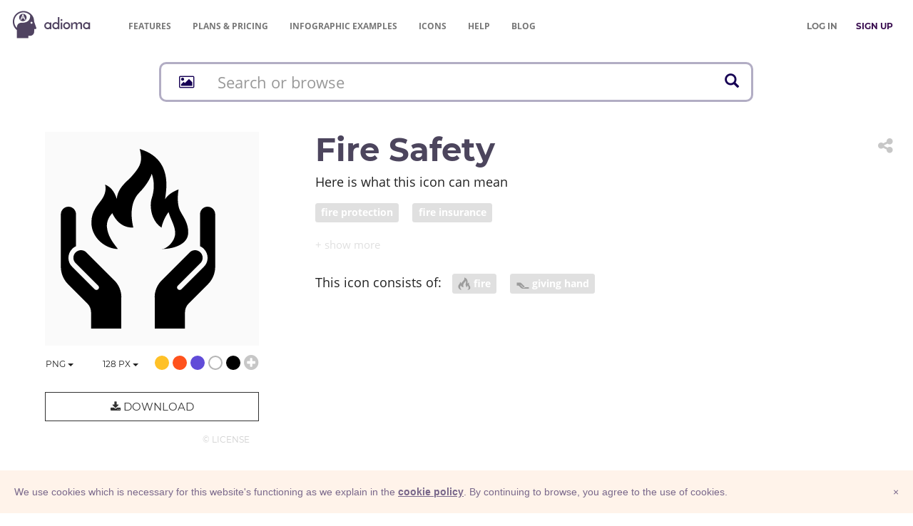

--- FILE ---
content_type: text/html; charset=UTF-8
request_url: https://adioma.com/icons/fire-safety?term=child%20protection%20services
body_size: 12345
content:
<!DOCTYPE html>
<html lang="en">
    <head>
        <meta charset="utf-8">
        <meta http-equiv="X-UA-Compatible" content="IE=edge">
        <meta name="viewport" content="width=device-width, initial-scale=1">

        <meta name="description" content="Download Fire safety icon in PNG and vector SVG formats for both personal &amp; commercial use. Find more icons for infographics and websites. ">
        <meta name="author" content="">
        <meta name="keywords" content="">

        <title>Fire safety - icon by Adioma</title>

        <meta property="og:site_name" content="Adioma" />
    <meta property="fb:app_id" content="1034785966640874" />
    <meta property="og:locale" content="en_US" />

    <meta name="twitter:site" content="@adiomaapp" />
    <meta name="twitter:creator" content="@adiomaapp" />
            <meta name="csrf-token" content="CTZGMiLLINp0Wll3LgsUQgFPcypEm7fTcjPl8fX7">

    <meta property="og:type" content="article" />
    <meta property="og:image" content="https://cdn.adioma.com/assets/icons/hearth-keeping.png" />

    <meta name="twitter:card" content="summary_large_image" />
    <meta name="twitter:image" content="https://cdn.adioma.com/assets/icons/hearth-keeping.png" />

        <link href="https://cdn.adioma.com/assets/css/application.css?ver=10072020" rel="stylesheet">
            <link href="https://cdn.adioma.com/assets/css/icon-catalogue.css?ver=10072020" rel="stylesheet">
    <link href="https://cdn.adioma.com/assets/css/spectrum.min.css?ver=10072020" rel="stylesheet">

        <link rel="apple-touch-icon-precomposed" sizes="57x57" href="https://cdn.adioma.com/assets/images/favicon/apple-touch-icon-57x57.png" />
        <link rel="apple-touch-icon-precomposed" sizes="114x114" href="https://cdn.adioma.com/assets/images/favicon/apple-touch-icon-114x114.png" />
        <link rel="apple-touch-icon-precomposed" sizes="72x72" href="https://cdn.adioma.com/assets/images/favicon/apple-touch-icon-72x72.png" />
        <link rel="apple-touch-icon-precomposed" sizes="144x144" href="https://cdn.adioma.com/assets/images/favicon/apple-touch-icon-144x144.png" />
        <link rel="apple-touch-icon-precomposed" sizes="60x60" href="https://cdn.adioma.com/assets/images/favicon/apple-touch-icon-60x60.png" />
        <link rel="apple-touch-icon-precomposed" sizes="120x120" href="https://cdn.adioma.com/assets/images/favicon/apple-touch-icon-120x120.png" />
        <link rel="apple-touch-icon-precomposed" sizes="76x76" href="https://cdn.adioma.com/assets/images/favicon/apple-touch-icon-76x76.png" />
        <link rel="apple-touch-icon-precomposed" sizes="152x152" href="https://cdn.adioma.com/assets/images/favicon/apple-touch-icon-152x152.png" />
        <link rel="icon" type="image/png" href="https://cdn.adioma.com/assets/images/favicon/favicon-196x196.png" sizes="196x196" />
        <link rel="icon" type="image/png" href="https://cdn.adioma.com/assets/images/favicon/favicon-96x96.png" sizes="96x96" />
        <link rel="icon" type="image/png" href="https://cdn.adioma.com/assets/images/favicon/favicon-32x32.png" sizes="32x32" />
        <link rel="icon" type="image/png" href="https://cdn.adioma.com/assets/images/favicon/favicon-16x16.png" sizes="16x16" />
        <link rel="icon" type="image/png" href="https://cdn.adioma.com/assets/images/favicon/favicon-128.png" sizes="128x128" />
        <meta name="application-name" content="Adioma"/>
        <meta name="msapplication-TileColor" content="#FFFFFF" />
        <meta name="msapplication-TileImage" content="https://cdn.adioma.com/assets/images/favicon/mstile-144x144.png" />
        <meta name="msapplication-square70x70logo" content="https://cdn.adioma.com/assets/images/favicon/mstile-70x70.png" />
        <meta name="msapplication-square150x150logo" content="https://cdn.adioma.com/assets/images/favicon/mstile-150x150.png" />
        <meta name="msapplication-wide310x150logo" content="https://cdn.adioma.com/assets/images/favicon/mstile-310x150.png" />
        <meta name="msapplication-square310x310logo" content="https://cdn.adioma.com/assets/images/favicon/mstile-310x310.png" />

        <!--[if lt IE 9]>
            <script src="https://oss.maxcdn.com/html5shiv/3.7.3/html5shiv.min.js"></script>
            <script src="https://oss.maxcdn.com/respond/1.4.2/respond.min.js"></script>
        <![endif]-->

        <style type="text/css"> 
        #intercom-container {  z-index: 2147483640 !important; } /* iubenda on tob of intercom */
        #iubenda-cs-banner { bottom: 0px !important; left: 0px !important; position: fixed !important; width: 100% !important; z-index: 2147483647 !important; background-color: #fff3ea; }
        .iubenda-banner-content {
            padding-right: 20px;
        }
        .iubenda-cs-content { display: block; margin: 0 auto; padding: 20px; width: auto; font-family: Helvetica,Arial,FreeSans,sans-serif; font-size: 14px; background: #fff3ea; color: #79688b;} 
        .iubenda-cs-rationale { max-width: inherit; position: relative; margin: 0 auto; } .iubenda-banner-content > p { font-family: Helvetica,Arial,FreeSans,sans-serif; line-height: 1.5; } .iubenda-cs-close-btn { margin:0; color: #79688b; text-decoration: none; font-size: 14px; position: absolute; top: 0; right: 0; border: none; } .iubenda-cs-cookie-policy-lnk { text-decoration: underline; color: #fff; font-size: 14px; font-weight: 900; } 
        .iubenda-cs-cookie-policy-lnk, .iubenda-cs-cookie-policy-lnk:active, .iubenda-cs-cookie-policy-lnk:visited {
            color: #79688b;
        } 
        
        .iubenda-cs-cookie-policy-lnk:hover {
            color: #79688b;
            opacity: 0.85;
        }
        </style> 
        
        
        <script type="text/javascript"> var _iub = _iub || []; _iub.csConfiguration = {
            "banner":{
                "prependOnBody":false,
                "content":"We use cookies which is necessary for this website's functioning as we explain in the %{cookie_policy_link}.\nBy continuing to browse, you agree to the use of cookies.",
                "cookiePolicyLinkCaption": "cookie policy",
                "slideDown":true,
                "applyStyles":false
            },
            "lang":"en",
            "siteId":601106,
            "cookiePolicyId":7903815}; 
        </script>
        <script type="text/javascript" src="//cdn.iubenda.com/cookie_solution/safemode/iubenda_cs.js" charset="UTF-8" async></script>
<!--
bg: F4EDE6
text: 79688b
-->        <!-- Google Tag Manager -->
        <script>(function(w,d,s,l,i){w[l]=w[l]||[];w[l].push({'gtm.start':
                                new Date().getTime(),event:'gtm.js'});var f=d.getElementsByTagName(s)[0],
                        j=d.createElement(s),dl=l!='dataLayer'?'&l='+l:'';j.async=true;j.src=
                        'https://www.googletagmanager.com/gtm.js?id='+i+dl;f.parentNode.insertBefore(j,f);
                })(window,document,'script','dataLayer','GTM-58RTLMW');</script>
        <!-- End Google Tag Manager -->
            
    </head>

    <body style=" background: #FFF;">
    <!-- Google Tag Manager (noscript) -->
        <noscript><iframe src="https://www.googletagmanager.com/ns.html?id=GTM-58RTLMW"
                          height="0" width="0" style="display:none;visibility:hidden"></iframe></noscript>
        <!-- End Google Tag Manager (noscript) -->
        
    <nav role="navigation" class=" navbar navbar-default navbar-static-top">
      <div class="container-fluid header">
            <div class="navbar-header navbar-left pull-left">
              <a class="navbar-brand" href="https://adioma.com"><img src="https://cdn.adioma.com/assets/images/adioma-logo-full.png"></a>
              <ul class="left-menunav nav navbar-nav pull-left">
                  <li class="top-menu-item hidden-xs">
                                                <a href="https://adioma.com/features" class="">Features</a>
                                        </li>
                   <li class="top-menu-item hidden-xs">
                                             <a href="https://adioma.com/pricing"><span class="hidden-sm">Plans & </span>Pricing</a>
                                        </li>
                  <li class="top-menu-item hidden-xs">
                                                <a href="https://adioma.com/infographics" title="Examples of infographics made by our users"><span class="hidden-sm">Infographic </span>Examples</a>
                                        </li>
                  <li class="top-menu-item hidden-xs">
                                                <a href="https://adioma.com/icons" title="Browse our icon collection">Icons</a>
                                        </li>
                   <li class="top-menu-item hidden-xs hidden-sm">
                        <a href="http://help.adioma.com">Help</a>
                   </li>
                    <li class="top-menu-item hidden-xs">
                      <a href="https://blog.adioma.com">Blog</a>
                  </li>
                
              </ul>
            </div>
            
            <div class="navbar-header navbar-right pull-right">
              <ul class="nav pull-left navbarform" style="
    margin-top: 3px;">
                <li class="menu-login pull-left hidden-xs">
                    <p class="navbar-text" style="margin: 18px 0;"><a class="btn btn-link" style="color: #777;" href="https://adioma.com/login"><strong>LOG IN</strong></a></p>
                </li>
                <li class="menu-login pull-left">
                    <p class="navbar-text" style="margin: 18px 0;"><a class="btn btn-link" style="color: #3B0F51;" href="https://adioma.com/pricing"><strong>SIGN UP</strong></a></p>
                </li>
                <li class="account-menu-dropdown dropdown pull-right visible-xs">

                <button aria-controls="bs-navbar" aria-expanded="true" class="navbar-toggle" data-target="#bs-navbar" data-toggle="dropdown" type="button"
                        style="color:#777; margin-top: 15px; border: none;">
                    <span class="sr-only">Toggle navigation</span>
                    <span class="icon-bar"></span>
                    <span class="icon-bar"></span>
                    <span class="icon-bar"></span>
                </button>
                  <ul class="nav dropdown-menu account-menu">
                      
                                <li class=""><a href="https://adioma.com/features">Features</a></li>
                                <li class=""><a href="https://adioma.com/pricing">Pricing</a></li>
                                <li class=""><a href="https://adioma.com/infographics">Infographic Examples</a></li>
                                <li><a href="http://help.adioma.com">Help</a></li>
                                <li><a class="btn btn-success btn-block" href="https://adioma.com/login">Log In</a></li>
                                <li><a class="btn btn-primary btn-block" href="https://adioma.com/pricing">Sign Up</a></li>
                  </ul>
                </li>
              </ul>
              
            </div>

            <div class="visible-xs-block clearfix"></div>
            <div class="collapse navbar-collapse">
            </div>
          </div>
    </nav>

                <div class="container" >
            <div class="page-content">
                    <div id="the-icon" class="icon-catalogue">

       <div>
    <div id="jsx-icon-search-bar"
         data-query=""
         data-radicals=""
         style="height: 58px;"
    ></div>
</div>
        <div class="row icon-details" data-id="fire-safety">
            <div class="col-sm-6 col-md-4">
                <div class="icon-preview-area">
                    <img src="[data-uri]"
                         class="icon-preview" style="opacity: 0;">
                </div>
                <div class="colors lead text-right">
                    <div class="formats" style="display: inline; float: left;">
                        <div class="types dropdown" style="display: inline; float: left;">
                            <button class="choose-type btn btn-default btn-link dropdown-toggle" type="button" id="dropdownMenu1" data-toggle="dropdown" aria-haspopup="true" aria-expanded="true">
                                <span class="chosen">PNG</span>
                                <span class="caret"></span>
                            </button>
                            <ul class="dropdown-menu" aria-labelledby="dropdownMenu1">
                                <li class="type"><a href="#" data-type="png">PNG</a></li>
                                                              <li class="type"><a href="#" data-type="base64" title="PNG Base64">Base64</a></li>
                                                              <li class="disabled upgrade-item"><a data-type="svg" title="upgrade to unlock SVG">SVG &nbsp; <i class="fa fa-lock" aria-hidden="true" style="padding-left: 35px;"></i></a></li>
                                <li><a class="" href="https://adioma.com/pricing"><strong>Upgrade</strong> &nbsp; &nbsp; <i class="fa fa-unlock" aria-hidden="true"></i></a></li>
                                                          </ul>
                            <input class="icon-type" type="hidden" />
                        </div>
                        <div class="sizes dropdown" style="display: inline; float: left;">
                            <button class="choose-size btn btn-default btn-link dropdown-toggle" type="button" id="dropdownMenu1" data-toggle="dropdown" aria-haspopup="true" aria-expanded="true">
                                <span class="chosen">128</span>&nbsp;px
                                <span class="caret"></span>
                            </button>
                            <ul class="dropdown-menu" aria-labelledby="dropdownMenu1">
                                <li class="size"><a href="#"><span class="size">32</span>&nbsp;px &nbsp;&nbsp; <span class="text-muted">0.5x</span></a></li>
                                <li class="size"><a href="#"><span class="size">64</span>&nbsp;px &nbsp;&nbsp; <span class="text-muted">1x</span></a></li>
                                <li class="size"><a href="#"><span class="size">128</span>&nbsp;px &nbsp; <span class="text-muted">2x</span></a></li>
                                                            <li class="disabled upgrade-item"><a><span class="size">256</span>&nbsp;px &nbsp; <span class="text-muted">4x</span> &nbsp;<i class="fa fa-lock" aria-hidden="true"></i></a></li>
                                <li class="disabled upgrade-item"><a><span class="size">512</span>&nbsp;px &nbsp; <span class="text-muted">8x</span> &nbsp;<i class="fa fa-lock" aria-hidden="true"></i></a></li>
                                <li><a class="" href="https://adioma.com/pricing"><strong>Upgrade</strong> &nbsp; &nbsp; <i class="fa fa-unlock" aria-hidden="true"></i></a></li>
                                                        </ul>
                            <input class="icon-size" type="hidden" />
                        </div>
                    </div>
                    <span data-color="#FFC127" title="gold"   class="color badge" style="background: #FFC127;"></span>
                    <span data-color="#FF521D" title="red" class="color badge" style="background: #FF521D;"></span>
                    <span data-color="#614CD8" title="blue"  class="color badge" style="background: #614CD8;"></span>
                    <span data-color="#FFF"    title="white" class="color badge" style="background: white; box-shadow: inset 0 0 0 2px #b5b5b5"></span>
                    <span data-color="#000"    title="black" class="color badge" style="background: #000;"></span>
                    <i class="choose-color fa fa-lg fa-plus-circle text-muted"></i>
                    <input class="icon-color" hidden/>
                </div>

                <div class="download-btn-container">
                                            <button type="button" class="btn btn-info btn-lg btn-block" data-toggle="modal" data-target="#icons-upgrade-modal"><i class="fa fa-download" aria-hidden="true"></i> Download</button>
                    
                    <div class="license text-right"><a href="https://adioma.com/assets/files/adioma-icons-license.pdf" class="text-muted btn btn-link" target="_blank" title="icons license">© License</a></div>
                </div>
            </div>
            <div class="col-sm-6 col-md-8">

                <div class="dropdown share pull-right ">
                    <button title="Share icon" class="dropdown-toggle btn btn-link" data-toggle="dropdown" role="button" aria-haspopup="true" aria-expanded="false">
                        <i class="fa fa-share-alt fa-2x text-muted" aria-hidden="true"></i> 
                    </button>
                    <ul class="dropdown-menu">
                        <li>
                            <a href="http://www.facebook.com/sharer/sharer.php?u=https%3A%2F%2Fadioma.com%2Ficons%2Ffire-safety" target="_blank" title="share on Facebook" class="btn btn-link"><i class="fa fa-facebook  fa-lg" aria-hidden="true"></i>&nbsp; SHARE</a>
                        </li>
                        <li>
                            <a href="https://twitter.com/intent/tweet?via=adiomaapp&amp;url=https%3A%2F%2Fadioma.com%2Ficons%2Ffire-safety" target="_blanks" title="share on Twitter"  class="btn btn-link"><i class="fa fa-twitter fa-lg" aria-hidden="true"></i> SHARE</a>
                        </li>
                        <li>
                            <a href="https://www.linkedin.com/shareArticle?mini=true&amp;url=https%3A%2F%2Fadioma.com%2Ficons%2Ffire-safety&amp;title=Fire+safety+icon&amp;source=Adioma" target="_blanks" title="share on LinkedIn"  class="btn btn-link"><i class="fa fa-linkedin fa-lg" aria-hidden="true"></i>&nbsp; SHARE</a>
                        </li>
                        <li>
                            <a href="mailto:?subject=Fire safety&amp;body=https://adioma.com/icons/fire-safety" target="_blanks" title="mail the link"  class="btn btn-link"><i class="fa fa-envelope fa-lg" aria-hidden="true"></i>&nbsp; SHARE</a>
                        </li>
                        <li role="separator" class="divider"></li>
                        <li>
                            <a href="javascript:void(0);" data-clipboard-text="https://adioma.com/icons/fire-safety" title="copy link"  class="btn btn-link icon-link"><i class="fa  fa-copy fa-lg" aria-hidden="true"  style="margin-left:20px;"></i>&nbsp; COPY LINK</a>
                        </li>
                    </ul>
                </div>

                <h1 class="icon-name">Fire safety</h1>

                
                <div class="icon-tags">
                    <p class="lead tags-headline">Here is what this icon can mean</p>
                    <p class="tag-area collapse" aria-expanded="false" id="collapsedTags">
                                            <a href="https://adioma.com/icons/for/fire-protection"><span class="label label-default"> fire protection</span></a>
                                            <a href="https://adioma.com/icons/for/fire-insurance"><span class="label label-default"> fire insurance</span></a>
                                        </p>
                    <div>
                    <a role="button" class="collapsed show-more-tags" data-toggle="collapse" href="#collapsedTags" aria-expanded="false" aria-controls="collapsedTags"></a>
                    </div>
                </div>

                                    <div class="icon-radicals" class="lead">
                        <span class="radical-headline lead">This icon consists of: &nbsp; </span>
                        
                            <a href="https://adioma.com/icons/with/fire">
                 <span class="radical label label-default">
                     <img src="https://adioma.com/resources/radicals/fire.svg" />
                     fire
                 </span>
                            </a>
                        
                            <a href="https://adioma.com/icons/with/giving-hand">
                 <span class="radical label label-default">
                     <img src="https://adioma.com/resources/radicals/giving-hand.svg" />
                     giving hand
                 </span>
                            </a>
                        
                    </div>
                
            </div>
        </div>

             <h2 class="text-center more-cat-icons">More <a href="https://adioma.com/icons/category/symbols">Abstract Symbols</a> icons</h2>

        <div class="row icon-results">

            <div class="col-xs-3 col-sm-2 col-lg-1">

                    
            <div class="icon-container">
                 <a href="https://adioma.com/icons/income" title="Income">
                    <img class="img-responsive the-icon" src="https://cdn.adioma.com/assets/icons/02-income.png" />
                </a>
            </div>
        

    </div>
    <div class="col-xs-3 col-sm-2 col-lg-1">

                    
            <div class="icon-container">
                 <a href="https://adioma.com/icons/interest-payment" title="Interest payment">
                    <img class="img-responsive the-icon" src="https://cdn.adioma.com/assets/icons/02-gross-income-2.png" />
                </a>
            </div>
        

    </div>
    <div class="col-xs-3 col-sm-2 col-lg-1">

                    
            <div class="icon-container">
                 <a href="https://adioma.com/icons/technology-insurance" title="technology insurance">
                    <img class="img-responsive the-icon" src="https://cdn.adioma.com/assets/icons/save-technique.png" />
                </a>
            </div>
        

    </div>
    <div class="col-xs-3 col-sm-2 col-lg-1">

                    
            <div class="icon-container">
                 <a href="https://adioma.com/icons/residential-property" title="residential property">
                    <img class="img-responsive the-icon" src="https://cdn.adioma.com/assets/icons/t.png" />
                </a>
            </div>
        

    </div>
    <div class="col-xs-3 col-sm-2 col-lg-1">

                    
            <div class="icon-container">
                 <a href="https://adioma.com/icons/net-income" title="Net income">
                    <img class="img-responsive the-icon" src="https://cdn.adioma.com/assets/icons/01-net-income.png" />
                </a>
            </div>
        

    </div>
    <div class="col-xs-3 col-sm-2 col-lg-1">

                    
            <div class="icon-container">
                 <a href="https://adioma.com/icons/fire-safety" title="Fire safety">
                    <img class="img-responsive the-icon" src="https://cdn.adioma.com/assets/icons/hearth-keeping.png" />
                </a>
            </div>
        

    </div>
    <div class="col-xs-3 col-sm-2 col-lg-1">

                    
            <div class="icon-container">
                 <a href="https://adioma.com/icons/trusted-news" title="trusted news">
                    <img class="img-responsive the-icon" src="https://cdn.adioma.com/assets/icons/journalistic-priveledge.png" />
                </a>
            </div>
        

    </div>
    <div class="col-xs-3 col-sm-2 col-lg-1">

                    
            <div class="icon-container">
                 <a href="https://adioma.com/icons/knowledge" title="knowledge">
                    <img class="img-responsive the-icon" src="https://cdn.adioma.com/assets/icons/knowledge-gathering.png" />
                </a>
            </div>
        

    </div>
    <div class="col-xs-3 col-sm-2 col-lg-1">

                    
            <div class="icon-container">
                 <a href="https://adioma.com/icons/missionary" title="missionary">
                    <img class="img-responsive the-icon" src="https://cdn.adioma.com/assets/icons/missionary-work.png" />
                </a>
            </div>
        

    </div>
    <div class="col-xs-3 col-sm-2 col-lg-1">

                    
            <div class="icon-container">
                 <a href="https://adioma.com/icons/news-source" title="news source">
                    <img class="img-responsive the-icon" src="https://cdn.adioma.com/assets/icons/news-provider.png" />
                </a>
            </div>
        

    </div>
    <div class="col-xs-3 col-sm-2 col-lg-1">

                    
            <div class="icon-container">
                 <a href="https://adioma.com/icons/stock-option" title="Stock option">
                    <img class="img-responsive the-icon" src="https://cdn.adioma.com/assets/icons/10-stockoptions.png" />
                </a>
            </div>
        

    </div>
    <div class="col-xs-3 col-sm-2 col-lg-1">

                    
            <div class="icon-container">
                 <a href="https://adioma.com/icons/stock" title="Stock">
                    <img class="img-responsive the-icon" src="https://cdn.adioma.com/assets/icons/11-capital-gain.png" />
                </a>
            </div>
        

    </div>



        </div>

        <p class="lead text-center">
            <a class="cat-more-link" href="https://adioma.com/icons/category/symbols">More</a>
        </p>
    
        <div id="icons-upgrade-modal" class="modal fade" tabindex="-1" role="dialog" aria-labelledby="">
            <div class="modal-dialog" role="document">
                <div class="modal-content">
                    <div class="modal-header text-center">
                        <button type="button" class="close fa-2x" data-dismiss="modal" aria-label="Close">
                            <span aria-hidden="true">&times;</span>
                        </button>
                        <h2 class=""><i class="fa fa-download" aria-hidden="true"></i>&nbsp; Download Options</h2>
                    </div>
                    <div class="modal-body">

                        <div class="row">
                            <div class="col-sm-6">
                                <div class="option free">
                                    <h3 class="text-center">Free</h3>
                                    <p class="option-head">must credit the author <a href="http://help.adioma.com/icons/how-to-credit-icons" target="_blank"><i class="fa fa-question-circle text-muted" aria-hidden="true"></i></a></p>

                                    <div>
                                            <!-- Nav tabs -->
                                            <ul class="nav nav-tabs" role="tablist">
                                                <li role="presentation" class="active"><a href="#prev" aria-controls="profile" role="tab" data-toggle="tab">text</a></li>
                                                <li role="presentation"><a href="#html" aria-controls="home" role="tab" data-toggle="tab">HTML</a></li>
                                            </ul>

                                            <!-- Tab panes -->
                                            <div class="tab-content">
                                                <div role="tabpanel" class="tab-pane" id="html">
                                                    <textarea id="html-prev" readonly>Icon by <a href="https://adioma.com">Adioma</a></textarea>
                                                    <button class="btn btn-info text-muted" data-clipboard-target="#html-prev"><i class="fa fa-clipboard"></i> copy</button>
                                                </div>
                                                <div role="tabpanel" class="tab-pane active" id="prev">
                                                    <div id="credits-prev" contenteditable>Icon by <a href="https://adioma.com">Adioma</a></div>
                                                    <button class="btn btn-info text-muted" data-clipboard-target="#credits-prev"><i class="fa fa-clipboard"></i> copy</button>
                                                </div>
                                            </div>
                                    </div>
                                </div>
                                <div class="text-center">
                                    <p>
                                        <a id="download-free" href="#" type="button" class="download-icon btn btn-default btn-block btn-lg confirm-upgrade"><i class="fa fa-download fa-lg" aria-hidden="true"></i> &nbsp; Free</a>
                                    </p>
                                    <p class="btn-explain">with attribution</p>
                                </div>
                            </div>
                            <div class="col-sm-6">
                                <div id="spacer" class="visible-xs" style="padding-top:50px"></div>
                                <div class="option subscribe">
                                    <h3 class="text-center">Subscribe</h3>

                                    <ul>
                                        <li><strong>no attribution required</strong></li>
                                        <li>hi-resolution PNG</li>
                                        <li>vector SVG</li>
                                        <li>infographic templates</li>
                                    </ul>
                                </div>

                                <div class="text-center">
                                    <p>
                                        <a href="https://adioma.com/pricing" type="button" class="btn btn-default btn-block btn-lg confirm-upgrade">&nbsp;
                                            <i class="fa fa-unlock" aria-hidden="true"></i> Sign Up &nbsp;
                                        </a>
                                    </p>
                                    <p class="btn-explain">
                                                                                    Free Trial
                                                                            </p>
                                 
                                </div>
                            </div>
                        </div>

                    </div>
                </div>
            </div>
        </div>


        <div id="base64-modal" class="modal fade" tabindex="-1" role="dialog" aria-labelledby="">
            <div class="modal-dialog" role="document">
                <div class="modal-content">
                    <div class="modal-header text-center">
                        <button type="button" class="close fa-2x" data-dismiss="modal" aria-label="Close">
                            <span aria-hidden="true">&times;</span>
                        </button>
                        <h2 class=""><i class="fa fa-code" aria-hidden="true"></i>&nbsp; Embed Image</h2>
                    </div>
                    <div class="modal-body">
                        <p>Copy and paste the following code:</p>


                        <div>
                            <!-- Nav tabs -->
                            <ul class="nav nav-tabs" role="tablist">
                                <li role="presentation"><a href="#embed-prev" aria-controls="profile" role="tab" data-toggle="tab">preview</a></li>
                                <li role="presentation" class="active"><a href="#embed-html" aria-controls="home" role="tab" data-toggle="tab">HTML</a></li>
                            </ul>

                            <!-- Tab panes -->
                            <div class="tab-content">
                                <div id="embed-html" role="tabpanel" class="tab-pane active">
                                    <textarea id="b64-html" class="code" readonly></textarea>
                                    <button class="btn btn-info text-muted" data-clipboard-target="#b64-html"><i class="fa fa-clipboard"></i> copy</button>
                                </div>
                                <div id="embed-prev" role="tabpanel" class="tab-pane">
                                    <div id="b64-prev" class="code-prev" contenteditable> HTML code </div>
                                    <button class="btn btn-info text-muted" data-clipboard-target="#b64-prev"><i class="fa fa-clipboard"></i> copy</button>
                                </div>
                            </div>
                        </div>

                        
                        
                        

                                                  <p style="padding-top: 20px">Remember to <a href="http://help.adioma.com/icons/how-to-credit-icons">attribute</a> the icon linking back to Adioma</p>
                        
                        <div class="row" style="padding-top: 20px;">
                            <div class="col-xs-9">
                                <a href="https://css-tricks.com/data-uris/" target="_blank" class="text-info"><i class="fa fa-question-circle" aria-hidden="true"></i> How to use Base64</i></a>
                            </div>
                            <div class="col-xs-3 text-right">
                                <button type="button" class="btn btn-default btn-info btn-lg" data-dismiss="modal"> &nbsp; OK &nbsp; </button>
                            </div>

                        </div>

                    </div>
                </div>
            </div>
        </div>


    </div>
            </div>
        </div>
                
        <footer class="footer">
          <div class="container-fluid">
             <div class="row">
                <div class="col-sm-12">
                    <nav class="navbar navbar-default">
                      <div class="container-fluid">
                        <div class="navbar-header">
                          <a class="navbar-brand" href="https://adioma.com"> &copy; Adioma 2025</a>
                        </div>
                        <div id="navbar" class="navbar-collapse collapsed">
                          <ul class="nav navbar-nav">
                           
                            <li><a href="https://adioma.com/about" class="hidden-sm">About</a></li>
                            <li><a href="http://help.adioma.com">Help</a></li>
                            <li><a href="https://adioma.com/features" class="hidden-sm">Features</a></li>
                            <li><a href="https://adioma.com/pricing">Pricing</a></li>
                            <li><a href="https://adioma.com/infographics" title="Examples of infographics made by our users"><span class="hidden-sm hidden-md">Infographic </span>Examples</a></li>
                            <li><a href="https://adioma.com/icons" title="Browse our icon collection">Icons</a></li>
                            <li><a href="https://adioma.com/jobs" title="Jobs at Adioma">Jobs</a></li>
                            <li><a href="https://adioma.com/terms"><span class="hidden-lg">Terms</span><span class="visible-lg">Terms Of Use</span></a></li>
                            <li><a href="https://adioma.com/privacy"><span class="hidden-lg">Privacy</span><span class="visible-lg">Privacy Policy</span></a></li>
                          </ul>
                          <ul class="nav navbar-nav social-links pull-right hidden-xs">
                            <li><a href="https://blog.adioma.com" title="read our bLog" target="_blank"><i class="fa fa-rss" aria-hidden="true"></i></a></li>
                            <li><a href="https://www.facebook.com/adiomaapp" title="follow us on Facebook" target="_blank"><i class="fa fa-facebook  fa-lg" aria-hidden="true"></i></a></li>
                            <li><a href="https://www.twitter.com/AdiomaApp" title="follow us on Twitter" target="_blank"><i class="fa fa-twitter fa-lg" aria-hidden="true"></i></a></li>
                            <li><a href="https://www.instagram.com/adiomaapp/" title="join us on Instagram" target="_blank"><i class="fa fa-instagram fa-lg hidden-xs" aria-hidden="true"></i></a></li>
                          </ul>
                          <ul class="nav navbar-nav social-links visible-xs">
                            <li><a href="https://blog.adioma.com" title="read our blog" target="_blank"><i class="fa fa-rss" aria-hidden="true"></i> &nbsp; Blog</a></li>
                            <li><a href="https://www.facebook.com/adiomaapp" title="follow us on Facebook" target="_blank"><i class="fa fa-facebook  fa-lg" aria-hidden="true"></i> &nbsp; Facebook</a></li>
                            <li><a href="https://www.twitter.com/AdiomaApp" title="follow us on Twitter" target="_blank"><i class="fa fa-twitter fa-lg" aria-hidden="true"></i>  Twitter</a></li>
                            <li><a href="https://www.instagram.com/adiomaapp/" title="join us on Instagram" target="_blank"><i class="fa fa-instagram fa-lg" aria-hidden="true"></i> &nbsp; Instagram</a></li>
                          </ul>
                        </div><!--/.nav-collapse -->
                      </div><!--/.container -->
                    </nav>                 
                </div>
            </div>
          </div>
        </footer>
            <script src="https://cdn.adioma.com/assets/js/application-landing.js?ver=10072020"></script>
            <script src="https://cdn.adioma.com/assets/js/ie10-viewport-bug-workaround.js"></script>

        <script>
            (function(){var w=window;var ic=w.Intercom;if(typeof ic==="function"){ic('reattach_activator');ic('update',intercomSettings);}else{var d=document;var i=function(){i.c(arguments)};i.q=[];i.c=function(args){i.q.push(args)};w.Intercom=i;function l(){var s=d.createElement('script');s.type='text/javascript';s.async=true;s.src='https://widget.intercom.io/widget/tdp8n2hp';var x=d.getElementsByTagName('script')[0];x.parentNode.insertBefore(s,x);}if(w.attachEvent){w.attachEvent('onload',l);}else{w.addEventListener('load',l,false);}}})();        

                window.intercomSettings = {
                app_id: "tdp8n2hp"
            };
            </script>
        

    
    <script>
        window.gRadicals = [{"id":1,"name":"man (human)","fname":"man-human","order":1,"thumbPath":"\/resources\/radicals\/man-human.svg"},{"id":8,"name":"woman","fname":"woman","order":2,"thumbPath":"\/resources\/radicals\/woman.svg"},{"id":2,"name":"Head","fname":"head","order":3,"thumbPath":"\/resources\/radicals\/head.svg"},{"id":41,"name":"baby","fname":"baby (infant)","order":4,"thumbPath":"\/resources\/radicals\/baby (infant).svg"},{"id":4,"name":"money sign (USD)","fname":"money-sign-USD","order":5,"thumbPath":"\/resources\/radicals\/money-sign-USD.svg"},{"id":9,"name":"time","fname":"time","order":6,"thumbPath":"\/resources\/radicals\/time.svg"},{"id":10,"name":"car","fname":"car","order":7,"thumbPath":"\/resources\/radicals\/car.svg"},{"id":11,"name":"home","fname":"home","order":8,"thumbPath":"\/resources\/radicals\/home.svg"},{"id":15,"name":"hand","fname":"hand","order":9,"thumbPath":"\/resources\/radicals\/hand.svg"},{"id":66,"name":"magnifying glass (search)","fname":"search","order":9,"thumbPath":"\/resources\/radicals\/search.svg"},{"id":13,"name":"giving hand","fname":"giving-hand","order":10,"thumbPath":"\/resources\/radicals\/giving-hand.svg"},{"id":19,"name":"smile","fname":"smile","order":11,"thumbPath":"\/resources\/radicals\/smile.svg"},{"id":34,"name":"Picture","fname":"picture","order":11,"thumbPath":"\/resources\/radicals\/picture.svg"},{"id":16,"name":"computer display","fname":"computer display","order":12,"thumbPath":"\/resources\/radicals\/computer display.svg"},{"id":27,"name":"smartphone","fname":"smartphone","order":12,"thumbPath":"\/resources\/radicals\/smartphone.svg"},{"id":21,"name":"tools","fname":"tools","order":16,"thumbPath":"\/resources\/radicals\/tools.svg"},{"id":28,"name":"key","fname":"key","order":17,"thumbPath":"\/resources\/radicals\/key.svg"},{"id":23,"name":"lock","fname":"lock","order":18,"thumbPath":"\/resources\/radicals\/lock.svg"},{"id":55,"name":"checkmark","fname":"checkmark","order":20,"thumbPath":"\/resources\/radicals\/checkmark.svg"},{"id":12,"name":"building","fname":"building","order":26,"thumbPath":"\/resources\/radicals\/building.svg"},{"id":62,"name":"fish","fname":"fish","order":27,"thumbPath":"\/resources\/radicals\/fish.svg"},{"id":18,"name":"water","fname":"water","order":28,"thumbPath":"\/resources\/radicals\/water.svg"},{"id":31,"name":"fire","fname":"fire","order":28,"thumbPath":"\/resources\/radicals\/fire.svg"},{"id":35,"name":"cloud","fname":"cloud","order":29,"thumbPath":"\/resources\/radicals\/cloud.svg"},{"id":45,"name":"sun","fname":"sun","order":30,"thumbPath":"\/resources\/radicals\/sun.svg"},{"id":63,"name":"arrow","fname":"arrow","order":38,"thumbPath":"\/resources\/radicals\/arrow.svg"},{"id":57,"name":"child","fname":"child","order":43,"thumbPath":"\/resources\/radicals\/child.svg"},{"id":24,"name":"eye","fname":"eye","order":44,"thumbPath":"\/resources\/radicals\/eye.svg"},{"id":67,"name":"store","fname":"store","order":69,"thumbPath":"\/resources\/radicals\/store.svg"},{"id":58,"name":"bicycle","fname":"bicycle","order":81,"thumbPath":"\/resources\/radicals\/bicycle.svg"},{"id":5,"name":"Plane","fname":"plane","order":82,"thumbPath":"\/resources\/radicals\/plane.svg"},{"id":17,"name":"cog","fname":"cog","order":87,"thumbPath":"\/resources\/radicals\/cog.svg"},{"id":64,"name":"stairs","fname":"stairs","order":97,"thumbPath":"\/resources\/radicals\/stairs.svg"},{"id":36,"name":"A letter (alphabet)","fname":"A-letter-alphabet","order":330,"thumbPath":"\/resources\/radicals\/A-letter-alphabet.svg"},{"id":47,"name":"question mark","fname":"question-mark","order":331,"thumbPath":"\/resources\/radicals\/question-mark.svg"},{"id":53,"name":"list","fname":"list","order":969,"thumbPath":"\/resources\/radicals\/list.svg"},{"id":46,"name":"paper print","fname":"paper-print","order":970,"thumbPath":"\/resources\/radicals\/paper-print.svg"},{"id":48,"name":"paper sheet","fname":"paper-sheet","order":971,"thumbPath":"\/resources\/radicals\/paper-sheet.svg"},{"id":61,"name":"power plug","fname":"power-plug","order":990,"thumbPath":"\/resources\/radicals\/power-plug.svg"},{"id":65,"name":"tree","fname":"tree","order":997,"thumbPath":"\/resources\/radicals\/tree.svg"},{"id":60,"name":"leaf","fname":"leaf","order":998,"thumbPath":"\/resources\/radicals\/leaf.svg"},{"id":26,"name":"music note","fname":"music-note","order":2000,"thumbPath":"\/resources\/radicals\/music-note.svg"},{"id":50,"name":"scissors","fname":"scissors","order":9990,"thumbPath":"\/resources\/radicals\/scissors.svg"},{"id":51,"name":"dao","fname":"dao","order":9990,"thumbPath":"\/resources\/radicals\/dao.svg"},{"id":22,"name":"envelope","fname":"envelope","order":9999,"thumbPath":"\/resources\/radicals\/envelope.svg"},{"id":25,"name":"heart","fname":"heart","order":9999,"thumbPath":"\/resources\/radicals\/heart.svg"},{"id":29,"name":"scales","fname":"scales","order":9999,"thumbPath":"\/resources\/radicals\/scales.svg"},{"id":30,"name":"bag (suitcase)","fname":"bag","order":9999,"thumbPath":"\/resources\/radicals\/bag.svg"},{"id":33,"name":"book","fname":"book","order":9999,"thumbPath":"\/resources\/radicals\/book.svg"},{"id":37,"name":"light buld","fname":"light-bulb","order":9999,"thumbPath":"\/resources\/radicals\/light-bulb.svg"},{"id":38,"name":"drop of liquid","fname":"liquid-drop","order":9999,"thumbPath":"\/resources\/radicals\/liquid-drop.svg"},{"id":39,"name":"speech bubble","fname":"speech-bubble","order":9999,"thumbPath":"\/resources\/radicals\/speech-bubble.svg"},{"id":40,"name":"money bill","fname":"money-bill","order":9999,"thumbPath":"\/resources\/radicals\/money-bill.svg"},{"id":42,"name":"umbrella","fname":"umbrella","order":9999,"thumbPath":"\/resources\/radicals\/umbrella.svg"},{"id":43,"name":"printer","fname":"printer","order":9999,"thumbPath":"\/resources\/radicals\/printer.svg"},{"id":44,"name":"planet Earth","fname":"planet-earth","order":9999,"thumbPath":"\/resources\/radicals\/planet-earth.svg"},{"id":49,"name":"Christian cross","fname":"christian-cross","order":9999,"thumbPath":"\/resources\/radicals\/christian-cross.svg"},{"id":52,"name":"pen","fname":"pen","order":9999,"thumbPath":"\/resources\/radicals\/pen.svg"},{"id":54,"name":"electricity","fname":"electricity","order":9999,"thumbPath":"\/resources\/radicals\/electricity.svg"},{"id":56,"name":"star","fname":"star","order":9999,"thumbPath":"\/resources\/radicals\/star.svg"}];
    </script>

    <script src="https://cdn.adioma.com/assets/js/typeahead.bundle.js"></script>
    <script src="https://cdn.adioma.com/assets/js/vendor.bundle.js?v=10072020"></script>
    <script src="https://cdn.adioma.com/assets/js/icons.bundle.js?v=10072020"></script>

    <script src="https://cdn.adioma.com/assets/js/jquery.jscroll.min.js"></script>
    <script src="https://cdn.adioma.com/assets/js/imagesloaded.pkgd.min.js"></script>
    <script src="https://cdn.adioma.com/assets/js/clipboard.min.js"></script>

    <script src="https://cdn.adioma.com/assets/js/spectrum.min.js"></script>


    <script>
        jQuery(function($) {
            $('.icon-catalogue').jscroll({
                loadingHtml: '<i class="fa fa-spinner fa-spin fa-3x fa-fw text-muted" style="margin: 50px 0 50px 0;"></i>',
                padding: 20,
                nextSelector: 'a.cat-next-page:last',
                contentSelector: '.icon-results',
                autoTrigger: true,
                callback: function() {
                    $('.icon-results').imagesLoaded().progress( function( instance, image ) {
                        $(image.img).parent().parent().addClass("loaded");
                    });
                },
            });
        });
    </script>


    <script>

        jQuery(function($) {
            $('.icon-results').imagesLoaded({}).progress( function( instance, image ) {
                $(image.img).parent().parent().addClass("loaded");
            });

            $('.icon-catalogue .icon-container').tooltip({
                html : true,
                placement : "bottom",
                container : ".icon-results"
            });


            // copy code buttons with tooltips

            $('.icon-catalogue .tab-pane button').tooltip({ trigger: "manual", title: "copied!", placement: "bottom"});

            var clipboard =new ClipboardJS('.icon-catalogue .tab-pane button');
            clipboard.on('success', function(e) {
                $(e.trigger).tooltip('show');
                e.clearSelection();
                (typeof ga === 'function') && ga('send', 'event', 'icons', 'copy attribution');
            });
            new ClipboardJS(".share .icon-link");

            $('body').on('click', function (e) {
                $('.icon-catalogue .tab-pane button').each(function () {
                    // manually dismiss tooltip on clicking somewhere else
                    if (!$(this).is(e.target) && $(this).has(e.target).length === 0 && $('.popover').has(e.target).length === 0) {
                        $(this).tooltip('hide');
                    }
                });
            });


            // donwload free
            $('.icon-catalogue .download-icon').click(function(e) {
                e.preventDefault();
                triggerDownload();
            });

            $(".icon-details .color").click(function(e){
               var color = $(this).data('color');
               recolorIcon(color);
            });

            $(".icon-catalogue .choose-color").spectrum({
                showInitial: true,
                showButtons: false,
                showInput: true,
                preferredFormat: "hex",

                move: function(color) {
                    var col = color.toHexString(); // #ff0000
                    recolorIcon(color);
                },

                show: function() {

                },
                hide: function() {

                }
            });

            $('.formats .types .type a').click(function (){
                var type = $(this).data('type');
                changeType(type);
                setCookie("icon.type", type);
            });

            $('.formats .sizes .size a').click(function (){
                var size = $(this).find('.size').text();
                changeSize(size);
                setCookie("icon.size", size);
            });

            restoreFromCoockies();
            $('.icon-preview-area img').css("opacity", "1");
        });

        function restoreFromCoockies(){
            if ($(".icon-details").length == 0){
                return;
            }
            var color = getCookie("icon.color");
            var type = getCookie("icon.type");
            var size = getCookie("icon.size");
            color && recolorIcon(color);
            type && changeType(type);
            size && changeSize(size);
        }

        function triggerDownload(){
            $('#icons-upgrade-modal').modal('hide');

            var iconSlug = $('.icon-details').data('id');

            var color = $('.icon-color').val();
            var size = $('input.icon-size').val();
            var type = $('input.icon-type').val();
            type = !type ? 'png' : type;

            var params = {

            };

            if (color) {
                params['color'] = color.replace("#","");
                //link = link + '?color=' + color.replace("#","");
            }
            if (size) {
                params['size'] = size;
            }

            var query = $.param(params);
            var downloadLink = "/icons/download/" + iconSlug + "." + type;
            downloadLink += query ? "?" + query : "";

            (typeof ga === 'function') && ga('send', 'event', 'icons', 'download', downloadLink);

            if(type == 'base64') {
                $.ajax({url: downloadLink, success: function(result){
                    var htmlCode = '<img src="data:image/png;base64,' + result + '" />';
                    $('#base64-modal textarea.code').val(htmlCode);

                    $('#base64-modal .code-prev').html(htmlCode);
                    $('#base64-modal').modal('show');
                    //$("#div1").html(result);
                }});
            } else {
                window.location = downloadLink;
            }
        }

        //color icon
        function recolorIcon(color){
            $('.icon-color').val(color);

            var SVG_BASE = "data:image/svg+xml;base64,";
            var src = $('.icon-preview-area img').attr('src');

            src = src.replace(SVG_BASE, "");
            var base64Decoded = atob(src);
            var xml = $( $.parseXML( base64Decoded ) );
            var xmlDoc = $( xml );
            var coloredXML = xmlDoc.find('svg').attr("fill",color).prop('outerHTML');
            var coloredBase64 = SVG_BASE + btoa(coloredXML);
            if(color != '#000000' && color != '#000') {
                $('.icon-preview-area').addClass("colored");
            } else {
                $('.icon-preview-area').removeClass("colored");
            }
            var src = $('.icon-preview-area img').attr('src', coloredBase64);
            $('.icon-catalogue .choose-color').spectrum("set", color);

            setCookie("icon.color", color);
        }

        function changeType(type){
            $('input.icon-type').val(type);
            $('.types .chosen').text(type);
        }

        function changeSize(size){
            $('input.icon-size').val(size);
            $('.sizes .chosen').text(size);
        };


        function setCookie(name,value,days) {
            var expires = "";
            if (days) {
                var date = new Date();
                date.setTime(date.getTime() + (days*24*60*60*1000));
                expires = "; expires=" + date.toUTCString();
            }
            document.cookie = name + "=" + (value || "")  + expires + "; path=/";
        }

        function getCookie(name) {
            var nameEQ = name + "=";
            var ca = document.cookie.split(';');
            for(var i=0;i < ca.length;i++) {
                var c = ca[i];
                while (c.charAt(0)==' ') c = c.substring(1,c.length);
                if (c.indexOf(nameEQ) == 0) return c.substring(nameEQ.length,c.length);
            }
            return null;
        }
    </script>
    </body>
</html>


--- FILE ---
content_type: text/css
request_url: https://cdn.adioma.com/assets/css/icon-catalogue.css?ver=10072020
body_size: 2355
content:
.icon-catalogue h1,.icon-catalogue h2{font-family:Montserrat,Tahoma,sans-serif}.icon-catalogue a,.icon-catalogue a:focus,.icon-catalogue a:hover,.icon-catalogue a:visited{color:inherit}.icon-catalogue h1.results{color:#bebec6}.icon-catalogue .results .term{color:#000}.icon-catalogue .results .radical-label{display:inline;height:36px;vertical-align:text-bottom}.icon-catalogue .icon-results .icon-container{background:#efefef;border-radius:50%;width:64px;height:64px;margin:20px auto;position:relative;transition:background-color .2s ease-in}.icon-catalogue .icon-results .icon-container.loaded{background:none}.icon-catalogue .icon-results .icon-container.loaded .the-icon{transform:scale(1)}.icon-catalogue .icon-results .icon-container .the-icon{margin:auto!important;max-height:64px;max-width:64px;position:absolute;left:0;right:0;bottom:0;transform:scale(0);transform-origin:center center 0;transition:transform .2s}.icon-catalogue .the-category{margin-bottom:60px}.icon-catalogue .the-category .category-icon{width:28px!important;height:28px!important;margin-right:10px;vertical-align:text-bottom}.icon-catalogue .icon-search-bar .radical-panel{border:3px solid #b2adc4;border-radius:0 0 10px 10px;border-top:0;background:#f8f8f8;position:absolute!important;z-index:20;top:58px;width:100%;padding:0 20px;padding-bottom:20px;max-height:210px;overflow:auto}.icon-catalogue .icon-search-bar .radical-panel.radical-panel.collapse.in{display:block}.icon-catalogue .icon-search-bar .radical-panel .icon-pick-holder{padding-bottom:20px}.icon-catalogue .icon-search-bar .radical-panel .icon-radical{width:38px;height:38px;display:table-cell;positon:relative}.icon-catalogue .icon-search-bar .radical-panel .icon-radical img{max-width:38px;max-height:38px;opacity:.6;position:absolute;bottom:0}.icon-catalogue .icon-search-bar .radical-panel h4{font-weight:400;font-family:Open Sans,Helvetica,Arial,sans-serif}.icon-catalogue .icon-search-bar .radicals-group .label{font-size:20px;margin-left:10px;padding-top:.1em!important;padding-left:10px;position:relative}.icon-catalogue .icon-search-bar .radicals-group img{display:inline-table;max-width:32px;max-height:32px;height:32px;padding-bottom:.1em;margin-right:7.5px}.icon-catalogue .icon-search-bar .radicals-group .dismiss-radical{width:20px;height:100%;position:absolute;top:0;right:0;border-top-right-radius:.25em;border-bottom-right-radius:.25em}.icon-catalogue .icon-search-bar .radicals-group .dismiss-radical:hover{cursor:pointer;text-decoration:none;background:#b9b9b9}.icon-catalogue .icon-search-bar .icons-search{border:3px solid #b2adc4;border-radius:10px}.icon-catalogue .icon-search-bar .icons-search .icon-search-field{border-radius:10px 0 0 10px!important;color:#6c6c6c;font-size:22px;background:none;height:50px}.icon-catalogue .icon-search-bar .icons-search .btn.active,.icon-catalogue .icon-search-bar .icons-search .icon-search-field,.icon-catalogue .icon-search-bar .icons-search button:focus,.icon-catalogue .icon-search-bar .icons-search input:focus{outline:0!important;box-shadow:none!important}.icon-catalogue .icon-search-bar .icons-search .btn-radical,.icon-catalogue .icon-search-bar .icons-search .btn-search{background:transparent!important;color:#160054!important;border-radius:0 10px 10px 0!important}.icon-catalogue#icon-category-list h1{padding-bottom:20px;color:#4e445f;font-weight:700}.icon-catalogue#icon-category-list h2{text-transform:uppercase;font-weight:700;font-size:20px;color:#989898}.icon-catalogue#icon-category-list .search-CTA{color:#6c6984;font-family:Montserrat,Tahoma,sans-serif}.icon-catalogue .cat-more-link{text-transform:uppercase;font-weight:700;color:#606060!important}.icon-catalogue .tooltip>.tooltip-inner{background-color:#efefef;color:#000;border:1px solid #b1b1b1;box-shadow:5px 5px 10px #e0e0e0;max-width:350px!important}.icon-catalogue .tooltip.bottom .tooltip-arrow{border-bottom-color:#b1b1b1}.icon-catalogue .tooltip em{font-weight:700;font-style:normal;color:#000}.icon-catalogue#the-icon h1{color:#4c455d;text-transform:capitalize;font-weight:700;font-size:3em;margin-top:0}.icon-catalogue#the-icon .icon-details{padding-top:40px}.icon-catalogue#the-icon .icon-preview-area{width:300px;height:300px;padding:20px;position:relative;background:#fafafa;-webkit-user-select:none;-moz-user-select:none;-ms-user-select:none;user-select:none;pointer-events:none}.icon-catalogue#the-icon .icon-preview-area img{max-height:260px;max-width:260px;position:absolute;bottom:0;top:0;margin:auto}.icon-catalogue#the-icon .icon-preview-area.colored{background:#fafafa;background-image:url("data:image/svg+xml;charset=utf-8,%3Csvg xmlns='http://www.w3.org/2000/svg' viewBox='0 0 12 12' fill='%23e0e0e0'%3E%3Cpath d='M0 0v6h12v6H6V0H0z'/%3E%3C/svg%3E")!important;background-size:12px!important}.icon-catalogue#the-icon .download-dropdown,.icon-catalogue#the-icon .icon-preview-area{margin:auto}.icon-catalogue#the-icon .download-btn-container{margin:30px auto 20px;max-width:300px}.icon-catalogue#the-icon .download-btn-container .license{padding-top:10px;color:#cecece}.icon-catalogue#the-icon .download-dropdown{max-width:300px;padding-bottom:10px}.icon-catalogue#the-icon .colors{width:300px;margin:auto;margin-top:10px;margin-bottom:30px}.icon-catalogue#the-icon .colors .color{display:inline-block;width:20px;height:20px;border-radius:50%}.icon-catalogue#the-icon .colors .color:hover{cursor:pointer}.icon-catalogue#the-icon .formats .dropdown-menu{min-width:80px}.icon-catalogue#the-icon .formats button{padding-left:0!important}.icon-catalogue#the-icon .formats .choose-type{width:80px;text-align:left}.icon-catalogue#the-icon .formats .upgrade-item a{color:#8f8f8f!important}.icon-catalogue#the-icon .formats .btn-default.active,.icon-catalogue#the-icon .formats .btn-default:active,.icon-catalogue#the-icon .formats .btn-default:hover,.icon-catalogue#the-icon .formats .open>.dropdown-toggle.btn-default{color:#000!important;background-color:#fff!important;text-decoration:none}.icon-catalogue#the-icon .icon-radicals .label,.icon-catalogue#the-icon .icon-tags .label{margin:0 15px 15px 0;line-height:1.5;background:#e0e0e0;font-size:14px;display:inline-block}.icon-catalogue#the-icon .icon-radicals .label:hover,.icon-catalogue#the-icon .icon-tags .label:hover{transform:scale(1.1);transform-origin:center center 0;transition:transform .2s}.icon-catalogue#the-icon .icon-radicals a:hover,.icon-catalogue#the-icon .icon-tags a:hover{text-decoration:none}.icon-catalogue#the-icon .icon-radicals .headline,.icon-catalogue#the-icon .icon-tags .headline{color:#e0e0e0;font-weight:700;font-size:18px}.icon-catalogue#the-icon .icon-tags .tag-area.collapse[aria-expanded=false]{display:block;height:40px!important;overflow:hidden}.icon-catalogue#the-icon .icon-tags .tag-area.collapsing[aria-expanded=false]{height:40px!important}.icon-catalogue#the-icon .icon-tags .show-more-tags.collapsed:after{content:'+ show more'}.icon-catalogue#the-icon .icon-tags .show-more-tags:not(.collapsed):after{content:'- show less'}.icon-catalogue#the-icon .icon-tags .show-more-tags{color:#e0e0e0}.icon-catalogue#the-icon .icon-radicals{margin-top:30px}.icon-catalogue#the-icon .more-cat-icons{padding-top:20px}.icon-catalogue#the-icon .more-cat-icons a{border-bottom:2px dotted #a397b2}.icon-catalogue#the-icon .more-cat-icons a:hover{text-decoration:none}.icon-catalogue#the-icon .icon-radicals img{height:18px;display:inline;opacity:.3;vertical-align:text-bottom}.icon-catalogue#the-icon .modal{font-family:Montserrat,Tahoma,sans-serif;color:#6a6477}.icon-catalogue#the-icon .modal h2{color:#4e445f;font-size:22px;margin-top:0}.icon-catalogue#the-icon .modal h3{font-family:Montserrat,Tahoma,sans-serif}.icon-catalogue#the-icon .modal .modal-content{border:10px solid #fff;border-radius:10px}.icon-catalogue#the-icon .modal .modal-body,.icon-catalogue#the-icon .modal .modal-header{background:#fff}.icon-catalogue#the-icon .modal .modal-body{padding-top:0}.icon-catalogue#the-icon .modal .modal-header{border:none}.icon-catalogue#the-icon .modal .modal-title{color:#9f96b2;text-transform:uppercase}.icon-catalogue#the-icon .modal .btn.confirm-upgrade{background:#4e445f;color:#fff;font-weight:700;box-shadow:2px 2px 5px 1px rgba(0,0,0,.3)}.icon-catalogue#the-icon .modal .tab-pane button{position:absolute;padding:5px;border:1px solid #ddd!important;font-size:10px}.icon-catalogue#the-icon .modal .tab-pane{position:relative;clear:both;border:1px solid #ddd;border-top:0}.icon-catalogue#the-icon .modal .nav-tabs>li.active>a{background:#f5f5f5!important}.icon-catalogue#the-icon .modal .nav-tabs>li>a:hover{background:none}.icon-catalogue#the-icon .modal .option{height:240px}.icon-catalogue#the-icon .modal .option.free .tab-content .tab-pane button{border-right:0!important;border-bottom:0!important;right:0;bottom:0}.icon-catalogue#the-icon .modal .option.free .tab-content #prev a{color:#6e6efb}.icon-catalogue#the-icon .modal .option.free .tab-content #html-prev{height:70px;word-break:break-all;width:100%;background:#f5f5f5;resize:none;border:none;padding:15px;margin-bottom:-5px}.icon-catalogue#the-icon .modal .option.free .tab-content #credits-prev{height:70px;padding:15px;text-align:left;background:#f5f5f5}.icon-catalogue#the-icon .modal .option.free .option-head{padding-top:20px;padding-bottom:10px;font-weight:700}.icon-catalogue#the-icon .modal .option.subscribe h3{padding-bottom:20px}.icon-catalogue#the-icon .modal .option.subscribe ul{list-style-type:none;padding-left:0}.icon-catalogue#the-icon .modal .option.subscribe ul li{padding-bottom:10px}.icon-catalogue#the-icon .modal .btn-explain{color:#bdb7ce}.icon-catalogue#the-icon .modal .btn#download-free{color:#4e445f;border:1px solid #4e445f!important;background:#fff}.icon-catalogue#the-icon #base64-modal .tab-pane button{bottom:0;left:0;border-left:0!important;border-bottom:0!important}.icon-catalogue#the-icon #base64-modal .tab-content textarea{width:100%;font-size:12px;word-break:break-all;border:none;margin-bottom:-5px}.icon-catalogue#the-icon #base64-modal .tab-content .code-prev,.icon-catalogue#the-icon #base64-modal .tab-content textarea{height:200px;resize:vertical;background:#f5f5f5;padding:10px;padding-bottom:25px}.icon-catalogue#the-icon #base64-modal .tab-content .code-prev{overflow:auto}.sp-container{background:#fff!important;border:1px solid #e0e0e0!important;box-shadow:2px 2px 5px 1px rgba(0,0,0,.3)}@media (min-width:1200px){.icon-catalogue #radicalPanel #radicalPanel{min-height:350px}.icon-catalogue #radicalPanel .radical-panel .icon-pick-holder{padding-bottom:25px}}

--- FILE ---
content_type: text/css
request_url: https://cdn.adioma.com/assets/css/application-fonts.css?family=Open+Sans:400,700|Arvo:400,400italic,700|Montserrat:400,700
body_size: 509
content:
/* arvo-regular - latin */
@font-face {
  font-family: 'Arvo';
  font-style: normal;
  font-weight: 400;
  src: url('../fonts/arvo/arvo-v10-latin-regular.eot'); /* IE9 Compat Modes */
  src: local('Arvo'),
  url('../fonts/arvo/arvo-v10-latin-regular.eot?#iefix') format('embedded-opentype'), /* IE6-IE8 */
  url('../fonts/arvo/arvo-v10-latin-regular.woff2') format('woff2'), /* Super Modern Browsers */
  url('../fonts/arvo/arvo-v10-latin-regular.woff') format('woff'), /* Modern Browsers */
  url('../fonts/arvo/arvo-v10-latin-regular.ttf') format('truetype'), /* Safari, Android, iOS */
  url('../fonts/arvo/arvo-v10-latin-regular.svg#Arvo') format('svg'); /* Legacy iOS */
}
/* arvo-italic - latin */
@font-face {
  font-family: 'Arvo';
  font-style: italic;
  font-weight: 400;
  src: url('../fonts/arvo/arvo-v10-latin-italic.eot'); /* IE9 Compat Modes */
  src: local('Arvo Italic'), local('Arvo-Italic'),
  url('../fonts/arvo/arvo-v10-latin-italic.eot?#iefix') format('embedded-opentype'), /* IE6-IE8 */
  url('../fonts/arvo/arvo-v10-latin-italic.woff2') format('woff2'), /* Super Modern Browsers */
  url('../fonts/arvo/arvo-v10-latin-italic.woff') format('woff'), /* Modern Browsers */
  url('../fonts/arvo/arvo-v10-latin-italic.ttf') format('truetype'), /* Safari, Android, iOS */
  url('../fonts/arvo/arvo-v10-latin-italic.svg#Arvo') format('svg'); /* Legacy iOS */
}
/* arvo-700 - latin */
@font-face {
  font-family: 'Arvo';
  font-style: normal;
  font-weight: 700;
  src: url('../fonts/arvo/arvo-v10-latin-700.eot'); /* IE9 Compat Modes */
  src: local('Arvo Bold'), local('Arvo-Bold'),
  url('../fonts/arvo/arvo-v10-latin-700.eot?#iefix') format('embedded-opentype'), /* IE6-IE8 */
  url('../fonts/arvo/arvo-v10-latin-700.woff2') format('woff2'), /* Super Modern Browsers */
  url('../fonts/arvo/arvo-v10-latin-700.woff') format('woff'), /* Modern Browsers */
  url('../fonts/arvo/arvo-v10-latin-700.ttf') format('truetype'), /* Safari, Android, iOS */
  url('../fonts/arvo/arvo-v10-latin-700.svg#Arvo') format('svg'); /* Legacy iOS */
}

/* open-sans-regular - latin */
@font-face {
  font-family: 'Open Sans';
  font-style: normal;
  font-weight: 400;
  src: url('../fonts/open-sans/open-sans-v15-latin-regular.eot'); /* IE9 Compat Modes */
  src: local('Open Sans Regular'), local('OpenSans-Regular'),
  url('../fonts/open-sans/open-sans-v15-latin-regular.eot?#iefix') format('embedded-opentype'), /* IE6-IE8 */
  url('../fonts/open-sans/open-sans-v15-latin-regular.woff2') format('woff2'), /* Super Modern Browsers */
  url('../fonts/open-sans/open-sans-v15-latin-regular.woff') format('woff'), /* Modern Browsers */
  url('../fonts/open-sans/open-sans-v15-latin-regular.ttf') format('truetype'), /* Safari, Android, iOS */
  url('../fonts/open-sans/open-sans-v15-latin-regular.svg#OpenSans') format('svg'); /* Legacy iOS */
}
/* open-sans-700 - latin */
@font-face {
  font-family: 'Open Sans';
  font-style: normal;
  font-weight: 700;
  src: url('../fonts/open-sans/open-sans-v15-latin-700.eot'); /* IE9 Compat Modes */
  src: local('Open Sans Bold'), local('OpenSans-Bold'),
  url('../fonts/open-sans/open-sans-v15-latin-700.eot?#iefix') format('embedded-opentype'), /* IE6-IE8 */
  url('../fonts/open-sans/open-sans-v15-latin-700.woff2') format('woff2'), /* Super Modern Browsers */
  url('../fonts/open-sans/open-sans-v15-latin-700.woff') format('woff'), /* Modern Browsers */
  url('../fonts/open-sans/open-sans-v15-latin-700.ttf') format('truetype'), /* Safari, Android, iOS */
  url('../fonts/open-sans/open-sans-v15-latin-700.svg#OpenSans') format('svg'); /* Legacy iOS */
}

/* montserrat-regular - latin */
@font-face {
  font-family: 'Montserrat';
  font-style: normal;
  font-weight: 400;
  src: url('../fonts/montserrat/montserrat-v12-latin-regular.eot'); /* IE9 Compat Modes */
  src: local('Montserrat Regular'), local('Montserrat-Regular'),
  url('../fonts/montserrat/montserrat-v12-latin-regular.eot?#iefix') format('embedded-opentype'), /* IE6-IE8 */
  url('../fonts/montserrat/montserrat-v12-latin-regular.woff2') format('woff2'), /* Super Modern Browsers */
  url('../fonts/montserrat/montserrat-v12-latin-regular.woff') format('woff'), /* Modern Browsers */
  url('../fonts/montserrat/montserrat-v12-latin-regular.ttf') format('truetype'), /* Safari, Android, iOS */
  url('../fonts/montserrat/montserrat-v12-latin-regular.svg#Montserrat') format('svg'); /* Legacy iOS */
}
/* montserrat-700 - latin */
@font-face {
  font-family: 'Montserrat';
  font-style: normal;
  font-weight: 700;
  src: url('../fonts/montserrat/montserrat-v12-latin-700.eot'); /* IE9 Compat Modes */
  src: local('Montserrat Bold'), local('Montserrat-Bold'),
  url('../fonts/montserrat/montserrat-v12-latin-700.eot?#iefix') format('embedded-opentype'), /* IE6-IE8 */
  url('../fonts/montserrat/montserrat-v12-latin-700.woff2') format('woff2'), /* Super Modern Browsers */
  url('../fonts/montserrat/montserrat-v12-latin-700.woff') format('woff'), /* Modern Browsers */
  url('../fonts/montserrat/montserrat-v12-latin-700.ttf') format('truetype'), /* Safari, Android, iOS */
  url('../fonts/montserrat/montserrat-v12-latin-700.svg#Montserrat') format('svg'); /* Legacy iOS */
}

--- FILE ---
content_type: image/svg+xml
request_url: https://adioma.com/resources/radicals/envelope.svg
body_size: 1184
content:
<?xml version="1.0" encoding="utf-8"?>
<!-- Generator: Adobe Illustrator 19.2.0, SVG Export Plug-In . SVG Version: 6.00 Build 0)  -->
<svg version="1.1" id="Layer_1" xmlns="http://www.w3.org/2000/svg" xmlns:xlink="http://www.w3.org/1999/xlink" x="0px" y="0px"
	 viewBox="0 0 128 128" style="enable-background:new 0 0 128 128;" xml:space="preserve">
<path d="M109.3,95L81.4,67l27.9-27.9V95z M22.2,100.3l27.9-27.9l1.2,1.1c6.6,6.3,17.1,6.3,23.4,0l1.2-1.2l28.1,27.9H22.2z
	 M17.2,39.1L45,67L17.1,95L17.2,39.1z M104,33.8L69.7,68.1c-3.5,3.5-9.7,3.4-13.3-0.1L22.2,33.8H104z M9.6,107.8h107.6V26.2H9.6
	V107.8z"/>
</svg>


--- FILE ---
content_type: image/svg+xml
request_url: https://adioma.com/resources/radicals/printer.svg
body_size: 1263
content:
<?xml version="1.0" encoding="utf-8"?>
<!-- Generator: Adobe Illustrator 19.0.0, SVG Export Plug-In . SVG Version: 6.00 Build 0)  -->
<svg version="1.2" baseProfile="tiny" id="print" xmlns="http://www.w3.org/2000/svg" xmlns:xlink="http://www.w3.org/1999/xlink"
	 x="0px" y="0px" viewBox="384 -384 1024 1024" xml:space="preserve">
<path d="M745.7,273.8h309.6v44.6H745.7V273.8z M745.7,345.9h309.6v44.6H745.7V345.9z M745.7,418.1h309.6v44.6H745.7V418.1z
	 M1290.4-228.1h-149.3v-117.4H647.3v117.4H498c-57.2,0-103.6,51-103.6,113.9v350.6c0,62.9,46.4,113.9,103.6,113.9h130v-202h19.4v444
	h493.8v-444h19.4v202h129.9c57.2,0,103.6-51,103.6-113.9v-350.6C1394-177.1,1347.6-228.1,1290.4-228.1z M683.3-309.5h421.8v81.4
	H683.3V-309.5z M1105.1,556.2H683.3v-408h421.8V556.2z M1296.2-49h-84.7v-93.2h84.7V-49z"/>
</svg>


--- FILE ---
content_type: image/svg+xml
request_url: https://adioma.com/resources/radicals/bicycle.svg
body_size: 1656
content:
<svg version="1.1" xmlns="http://www.w3.org/2000/svg" xmlns:xlink="http://www.w3.org/1999/xlink" x="0px"
	 y="0px" viewBox="0 0 249.5 157" style="enable-background:new 0 0 249.5 157;" xml:space="preserve">
<path d="M233.9,69.4c-9.2-9.2-21.3-14.3-34.2-14.3c-4.1,0-8.1,0.5-11.9,1.6L168,5.9c-1.1-2.7-3.6-4.3-6.3-4.3h-22.8
	c-3.8,0-6.9,3.1-6.9,7s3.1,7,6.9,7H157c0.2,0.5,0.4,1,0.6,1.6c1,2.8,2.5,7.2,4.1,11.3l-67.1-0.1l-4.3-5.8l15.6-1.8
	c3-0.1,5.4-2.6,5.4-5.6c0-3.1-2.5-5.6-5.5-5.6H73.3c-3.1,0-5.5,2.5-5.5,5.6c0,0.2,0,0.3,0,0.5c0,1.8-0.1,5.1,2.1,7.1
	c1.3,1.2,3,1.7,5.1,1.5l7.2,10.4L68.4,58.8c-6-2.5-12.2-3.8-18.5-3.8C22.9,55,1,77.4,1,104.9c0,27.6,21.9,50,48.8,50
	c24.6,0,45.1-18.3,48.4-42.9h28.9c3.2,0,5.8-1.3,7.5-3.6L170,49.2c1.6,4,3.4,8.4,5.1,12.7c-15,9-24.2,25.3-24.2,43.1
	c0,27.6,21.9,50,48.8,50c27,0,48.9-22.4,48.9-49.9C248.6,91.6,243.4,78.9,233.9,69.4z M202.3,111.6c3.5-1.4,5.2-5.6,3.8-9.1
	L193,69.8c2.3-0.5,4.5-0.7,6.7-0.7c19.3,0,35,16.1,35,36c0,9.7-3.7,18.8-10.5,25.6c-6.6,6.6-15.3,10.3-24.5,10.3
	c-9.2,0-17.9-3.7-24.5-10.3c-6.8-6.9-10.6-16-10.5-25.7c0-12,5.9-23.2,15.6-29.8c7,17.6,13,32.5,13,32.5c0.7,1.8,2,3.1,3.7,3.9
	C198.8,112.3,200.7,112.3,202.3,111.6z M50.1,140.8c-0.1,0-0.1,0-0.2,0h0c-19.3,0-35-16.1-35-36C14.9,85,30.6,68.9,50,68.9
	c3.9,0,7.7,0.7,11.4,2L44,101.3c-1.3,2.1-1.3,4.9,0,7.1c1.3,2.1,3.6,3.5,5.9,3.5h34.4C81.1,128.5,66.8,140.8,50.1,140.8z M82.1,62.4
	c3-5.2,5.8-10,7.9-13.7L116.8,98c-5-0.1-11.6-0.1-18.5-0.1C96.5,85.3,90,73.8,80.2,65.8L82.1,62.4z M84.3,97.9H61.9l11.4-19.8
	C79,83.4,82.9,90.3,84.3,97.9z M157.3,42.5C154,47.6,150,55.1,145.8,63c-5.3,10-10.8,20.2-15.7,27.3l-27.6-47.8
	c8.7,0,20.4,0,31.4,0.1C142.8,42.5,151.2,42.5,157.3,42.5z"/>
</svg>


--- FILE ---
content_type: image/svg+xml
request_url: https://adioma.com/resources/radicals/paper-print.svg
body_size: 1174
content:
<?xml version="1.0" encoding="utf-8"?>
<svg version="1.1" id="_x31_" xmlns="http://www.w3.org/2000/svg" xmlns:xlink="http://www.w3.org/1999/xlink" x="0px" y="0px"
	 viewBox="0 0 216.3 255" style="enable-background:new 0 0 216.3 255;" xml:space="preserve">
<style type="text/css">
	.st0{fill:#DB9CAE;}
</style>
<path d="M118.5,39.4h55.9v57.2h-55.9V39.4z M42.2,79.8h50.3v16.9H42.2V79.8z M42.2,39.4h50.3v16.9H42.2V39.4z M42.2,159.5h132.2
	v16.9H42.2V159.5z M42.2,120h132.2v16.9H42.2V120z M42.2,199h132.2v16.9H42.2V199z M0,0v255.4h216.3V0.6L0,0z M199.1,238.5H16.9
	V16.9h8.7h16.9h157L199.1,238.5z"/>
<line class="st0" x1="-17.9" y1="82" x2="-17.9" y2="98.8"/>
</svg>


--- FILE ---
content_type: image/svg+xml
request_url: https://adioma.com/resources/radicals/dao.svg
body_size: 1230
content:
<svg version="1.1" id="Layer_1" xmlns="http://www.w3.org/2000/svg" xmlns:xlink="http://www.w3.org/1999/xlink" x="0px" y="0px"
	 viewBox="0 0 256 256" style="enable-background:new 0 0 256 256;" xml:space="preserve">
<g transform="translate(-150 -140)">
	<g>
		<circle cx="278" cy="325.7" r="21.1"/>
		<path d="M278,143.1c-69,0-124.9,55.9-124.9,124.9S209,392.9,278,392.9c69,0,124.9-55.9,124.9-124.9S347,143.1,278,143.1z
			 M278,189.2c11.6,0,21.1,9.4,21.1,21.1c0,11.6-9.4,21.1-21.1,21.1s-21.1-9.4-21.1-21.1C256.9,198.7,266.4,189.2,278,189.2z
			 M278,378.5c-1.9,0-3.8-0.1-5.7-0.3c-27.9-2.8-49.6-26.4-49.6-55c0-30.5,24.7-55.3,55.3-55.3c30.5,0,55.3-24.7,55.3-55.3
			c0-28.6-21.7-52.1-49.6-55c58.4,3,104.9,51.1,104.9,110.2C388.5,329,339,378.5,278,378.5z"/>
	</g>
</g>
</svg>


--- FILE ---
content_type: image/svg+xml
request_url: https://adioma.com/resources/radicals/water.svg
body_size: 1366
content:
<?xml version="1.0" encoding="utf-8"?>
<!-- Generator: Adobe Illustrator 19.2.0, SVG Export Plug-In . SVG Version: 6.00 Build 0)  -->
<svg version="1.1" id="Layer_1" xmlns="http://www.w3.org/2000/svg" xmlns:xlink="http://www.w3.org/1999/xlink" x="0px" y="0px"
	 viewBox="0 0 256 154.5" style="enable-background:new 0 0 256 154.5;" xml:space="preserve">
<path id="XMLID_3_" d="M249.9,97.3c-7.1,0-13.9-1.5-20-4.3c-6.2-2.9-13.2-4.6-20.5-4.6c-7.4,0-14.4,1.7-20.6,4.6
	c-6,2.7-12.8,4.3-20,4.3c-7.1,0-13.9-1.5-20-4.3c-6.2-2.9-13.2-4.6-20.6-4.6c-7.4,0-14.4,1.7-20.6,4.6c-6.1,2.7-12.8,4.3-20,4.3
	c-7.1,0-13.9-1.5-20-4.3c-6.2-2.9-13.1-4.6-20.5-4.6c-7.2,0-14.2,1.7-20.5,4.6c-6.1,2.7-13.3,4.3-19.7,4.3V67.4
	c6.4,0,13.6-1.7,19.7-4.3c6.2-2.9,13-4.6,20.3-4.6c7.2,0,14.4,1.7,20.5,4.6c6.1,2.7,12.8,4.3,20,4.3c7.1,0,13.9-1.7,20-4.3
	c6.2-2.9,13.2-4.6,20.6-4.6c7.2,0,14.2,1.7,20.6,4.6c6,2.7,12.8,4.3,20,4.3c7.1,0,13.9-1.7,20-4.3c6.2-2.9,13.2-4.6,20.6-4.6
	c7.2,0,14.2,1.7,20.5,4.6c6.1,2.7,12.8,4.3,20,4.3 M249.9,113.6c-7.1,0-13.9-1.7-20-4.3c-6.2-2.9-13.2-4.6-20.5-4.6
	c-7.4,0-14.4,1.7-20.6,4.6c-6,2.7-12.8,4.3-20,4.3c-7.1,0-13.9-1.7-20-4.3c-6.2-2.9-13.2-4.6-20.6-4.6c-7.4,0-14.4,1.7-20.6,4.6
	c-6.1,2.7-12.8,4.3-20,4.3c-7.1,0-13.9-1.7-20-4.3c-6.2-2.9-13.2-4.6-20.5-4.6s-14.1,1.7-20.3,4.6c-6.1,2.7-13.3,4.3-19.7,4.3v29.9
	c6.4,0,13.6-1.5,19.7-4.3c6.2-2.9,13.1-4.6,20.5-4.6c7.2,0,14.2,1.7,20.5,4.6c6.1,2.7,12.8,4.3,20,4.3c7.1,0,13.9-1.5,20-4.3
	c6.2-2.9,13.2-4.6,20.6-4.6c7.2,0,14.2,1.7,20.6,4.6c6,2.7,12.8,4.3,20,4.3s13.9-1.5,20-4.3c6.2-2.9,13.2-4.6,20.6-4.6
	c7.2,0,14.2,1.7,20.5,4.6c6.1,2.7,12.8,4.3,20,4.3"/>
<path id="XMLID_1_" d="M249.9,21.3c-7.1,0-13.9-1.7-20-4.3c-6.2-2.9-13.2-4.6-20.5-4.6c-7.4,0-14.4,1.7-20.6,4.6
	c-6,2.7-12.8,4.3-20,4.3c-7.1,0-13.9-1.7-20-4.3c-6.2-2.9-13.2-4.6-20.6-4.6c-7.4,0-14.4,1.7-20.6,4.6c-6.1,2.7-12.8,4.3-20,4.3
	c-7.1,0-13.9-1.7-20-4.3c-6.2-2.9-13.2-4.6-20.5-4.6S33.2,14,27,17c-6.1,2.7-13.3,4.3-19.7,4.3v29.9c6.4,0,13.6-1.5,19.7-4.3
	c6.2-2.9,13.1-4.6,20.5-4.6c7.2,0,14.2,1.7,20.5,4.6c6.1,2.7,12.8,4.3,20,4.3c7.1,0,13.9-1.5,20-4.3c6.2-2.9,13.2-4.6,20.6-4.6
	c7.2,0,14.2,1.7,20.6,4.6c6,2.7,12.8,4.3,20,4.3s13.9-1.5,20-4.3c6.2-2.9,13.2-4.6,20.6-4.6c7.2,0,14.2,1.7,20.5,4.6
	c6.1,2.7,12.8,4.3,20,4.3"/>
</svg>


--- FILE ---
content_type: image/svg+xml
request_url: https://adioma.com/resources/radicals/tools.svg
body_size: 1362
content:
<?xml version="1.0" encoding="utf-8"?>
<!-- Generator: Adobe Illustrator 19.0.0, SVG Export Plug-In . SVG Version: 6.00 Build 0)  -->
<svg version="1.2" baseProfile="tiny" id="Layer_1" xmlns="http://www.w3.org/2000/svg" xmlns:xlink="http://www.w3.org/1999/xlink"
	 x="0px" y="0px" viewBox="-351 153 256 256" xml:space="preserve">
<path d="M-139.1,345.7c-6.5-5.9-14.1-8.6-23-8.3c-3,0-5.9,0.7-8.9,1.7l-44.6-40.8l28.7-33.9l45.6,40.2l40.3-45.9l-114.1-100.4
	l-40.3,45.9l44.4,39.1l-29.7,32.1l-40.6-37.2c0.7-3,1-5.9,0.7-8.9c-0.3-8.9-3.8-16.5-10.3-22.3c-6.5-5.9-14.1-8.6-23-8.3
	c-3,0-6.2,0.7-8.9,1.7l25.8,23.4l-22.8,25l-25.8-23.4c-0.7,3-1,6.2-0.7,8.9c0.3,8.9,3.8,16.1,10.3,22c6.5,5.9,14.1,8.6,23,8.3
	c3,0,6.5-0.7,9.6-2.1l39.4,36.1l-65.2,67.6c-4.5,3.8-6.8,9.2-6.8,15.1c0,11,8.9,19.9,19.9,19.9c6.8,0,12.7-3.5,16.5-8.6l62.8-69.2
	l37.1,33.9l6.2,5.9c-0.7,3-1,6.5-1,9.6c0.3,8.9,3.8,16.1,10.3,22.3c6.5,5.9,14.1,8.6,23,8.3c3,0,5.9-0.7,8.9-1.7l-25.8-23.4l23-25.1
	l25.5,23.5c0.7-3,1-6.2,0.7-8.9C-129.1,358.7-132.6,351.5-139.1,345.7z"/>
</svg>


--- FILE ---
content_type: image/svg+xml
request_url: https://adioma.com/resources/radicals/heart.svg
body_size: 1138
content:
<?xml version="1.0" encoding="utf-8"?>
<!-- Generator: Adobe Illustrator 19.0.0, SVG Export Plug-In . SVG Version: 6.00 Build 0)  -->
<svg version="1.2" baseProfile="tiny" id="Layer_1" xmlns="http://www.w3.org/2000/svg" xmlns:xlink="http://www.w3.org/1999/xlink"
	 x="0px" y="0px" viewBox="0 0 256 256" xml:space="preserve">
<g>
	<path d="M218.2,144.5c26.5-23.3,29.8-63.9,6.4-90.9l0,0c-23.3-26.5-63.9-29.8-90.9-6.4l-9.2,8l-9.2-8
		c-26.5-23.3-67.6-20.1-90.9,6.4l0,0C1,80.2,4.3,121.2,30.8,144.5L123,239L218.2,144.5z"/>
</g>
</svg>


--- FILE ---
content_type: image/svg+xml
request_url: https://adioma.com/resources/radicals/woman.svg
body_size: 1255
content:
<?xml version="1.0" encoding="utf-8"?>
<!-- Generator: Adobe Illustrator 19.0.0, SVG Export Plug-In . SVG Version: 6.00 Build 0)  -->
<svg version="1.2" baseProfile="tiny" id="Layer_1" xmlns="http://www.w3.org/2000/svg" xmlns:xlink="http://www.w3.org/1999/xlink"
	 x="0px" y="0px" viewBox="-63 65 128 128" xml:space="preserve">
<path d="M11.3,89.8c7.2,0,12.4,5.9,13.4,9.2l8.8,29c1.8,6.2-6.2,8.8-8.1,2.7l-8-26.6H13l13.3,47.3H13.6v36.9c0,6.3-9.5,6.3-9.5,0
	v-37.2h-4.8v37.1c0,6.4-9.5,6.4-9.5,0v-36.8h-12.7l13.2-47.3h-4.4l-7.9,26.7c-1.9,5.8-9.9,3.4-8.1-2.8l8.8-29
	c0.9-3.3,5.1-9.2,12.4-9.2C-8.9,89.8,11.3,89.8,11.3,89.8z"/>
<path d="M1.7,87.6C7.4,87.6,12,83,12,77.3C12,71.6,7.4,67,1.7,67C-4,67-8.5,71.6-8.5,77.3C-8.5,83-4,87.6,1.7,87.6"/>
</svg>


--- FILE ---
content_type: image/svg+xml
request_url: https://adioma.com/resources/radicals/child.svg
body_size: 1247
content:
<!-- Generator: Adobe Illustrator 19.2.0, SVG Export Plug-In  -->
<svg version="1.1"
	 xmlns="http://www.w3.org/2000/svg" xmlns:xlink="http://www.w3.org/1999/xlink" xmlns:a="http://ns.adobe.com/AdobeSVGViewerExtensions/3.0/"
	 x="0px" y="0px" width="62px" height="124.5px" viewBox="0 0 62 124.5" style="enable-background:new 0 0 62 124.5;"
	 xml:space="preserve">
<defs>
</defs>
<path d="M31.1,0c8.6,0,15.6,7,15.6,15.6s-7,15.6-15.6,15.6s-15.6-7-15.6-15.6S22.5,0,31.1,0z M47.4,35.1H14.8
	C6.6,35.5,0,42.3,0,50.6v21.5c0.1,3.2,2.7,5.7,5.8,5.7s5.8-2.6,5.8-5.7v-18c0-1.1,0.9-1.9,2-1.9s1.9,0.9,1.9,1.9v63.6
	c0,3.8,3,6.8,6.8,6.8s6.8-3,6.8-6.8V85.6c0-1.1,0.9-1.9,1.9-1.9c1.1,0,1.9,0.9,1.9,1.9v32.1c0,3.8,3,6.8,6.8,6.8
	c3.8,0,6.8-3,6.8-6.8V54.1c0-1.1,0.8-1.9,1.9-1.9c1.1,0,2,0.9,2,1.9v18c0.1,3.2,2.7,5.7,5.8,5.7s5.8-2.6,5.8-5.7V50.6
	C62.2,42.3,55.7,35.5,47.4,35.1z"/>
</svg>

--- FILE ---
content_type: application/javascript
request_url: https://cdn.adioma.com/assets/js/icons.bundle.js?v=10072020
body_size: 2660
content:
webpackJsonp([0],{0:function(e,t,a){"use strict";function n(e){return e&&e.__esModule?e:{default:e}}var r=a(1),l=n(r),i=a(33),c=n(i),o=a(172),s=n(o),u=document.getElementById("jsx-icon-search-bar");c.default.render(l.default.createElement(s.default,{query:u.dataset.query,radicals:u.dataset.radicals,allRadicals:window.gRadicals}),u)},172:function(e,t,a){"use strict";function n(e){return e&&e.__esModule?e:{default:e}}function r(e,t){if(!(e instanceof t))throw new TypeError("Cannot call a class as a function")}function l(e,t){if(!e)throw new ReferenceError("this hasn't been initialised - super() hasn't been called");return!t||"object"!=typeof t&&"function"!=typeof t?e:t}function i(e,t){if("function"!=typeof t&&null!==t)throw new TypeError("Super expression must either be null or a function, not "+typeof t);e.prototype=Object.create(t&&t.prototype,{constructor:{value:e,enumerable:!1,writable:!0,configurable:!0}}),t&&(Object.setPrototypeOf?Object.setPrototypeOf(e,t):e.__proto__=t)}Object.defineProperty(t,"__esModule",{value:!0});var c=function(){function e(e,t){for(var a=0;a<t.length;a++){var n=t[a];n.enumerable=n.enumerable||!1,n.configurable=!0,"value"in n&&(n.writable=!0),Object.defineProperty(e,n.key,n)}}return function(t,a,n){return a&&e(t.prototype,a),n&&e(t,n),t}}(),o=a(1),s=n(o),u=a(173),d=n(u),f=a(174),p=n(f),h=a(175),m=n(h),y=function(e){function t(e){r(this,t);var a=l(this,(t.__proto__||Object.getPrototypeOf(t)).call(this,e));return a.state={radicals:e.radicals?JSON.parse(e.radicals):[],query:e.query},a.handleSubmit=a.handleSubmit.bind(a),a.handleQueryChange=a.handleQueryChange.bind(a),a}return i(t,e),c(t,[{key:"addRadical",value:function(e){$(this.refs.radicalPanel).collapse("hide");var t=this.state.radicals.slice();t.push(e),this.setState({radicals:t,query:""}),"function"==typeof ga&&ga("send","event","icons","radical selected",e)}},{key:"removeRadical",value:function(e){var t=this.state.radicals.slice();t.splice(e,1),this.setState({radicals:t})}},{key:"addRadicalsParamToForm",value:function(e){if(console.log("Adding radicals to search form"),0!=this.state.radicals.length){var t=this.serializeRadicalValues();console.log("Adding "+t);var a="r",n=$("<input>").attr("type","hidden").attr("name",a).val(t);$(e).append($(n))}}},{key:"serializeRadicalValues",value:function(){var e=this.state.radicals,t=e.map(function(e){return e.id});return t.join(", ")}},{key:"handleSubmit",value:function(e){var t=$(".icon-search-field.tt-input").val();return""===$.trim(t)&&0==this.state.radicals.length?($(".icon-search-field.tt-input").focus(),e.preventDefault()):void this.addRadicalsParamToForm(this.refs.searchForm)}},{key:"handleQueryChange",value:function(e){this.setState({query:e.target.value})}},{key:"handleFocus",value:function(){$(this.refs.radicalPanel).collapse("hide")}},{key:"render",value:function(){var e=this,t=this.state.radicals.length>0?"Search":"Search or browse",a=function(){return 0==e.state.radicals?s.default.createElement("h4",{className:"text-center text-muted"},"search by visual element"):s.default.createElement("div",null)};return s.default.createElement("div",{className:"icon-search-bar container"},s.default.createElement("div",{className:"row"},s.default.createElement("div",{className:"col-sm-10 col-sm-offset-1 col-md-8 col-md-offset-2",style:{padding:"0"}},s.default.createElement("form",{ref:"searchForm",method:"GET",action:"/icons/search",className:"icon-search-form",onSubmit:this.handleSubmit,acceptCharset:"UTF-8",role:"search"},s.default.createElement("div",{className:"icons-search input-group"},s.default.createElement(d.default,{radicals:this.state.radicals,onClick:function(t){return e.removeRadical(t)}}),s.default.createElement(p.default,{radicalNumber:this.state.radicals.length}),s.default.createElement("input",{ref:"searchField",type:"text",className:"form-control input-lg icon-search-field",value:this.state.query,onChange:this.handleQueryChange,onFocus:function(){return e.handleFocus()},size:"20",maxLength:"300",name:"q",placeholder:t}),s.default.createElement("span",{className:"input-group-btn"},s.default.createElement("button",{className:"btn btn-default btn-lg btn-search",type:"submit"}," ",s.default.createElement("span",{className:"glyphicon glyphicon-search fa-lg"})," ")))),s.default.createElement("div",{id:"radicalPanel",ref:"radicalPanel",className:"collapse radical-panel"},s.default.createElement(a,null),s.default.createElement(m.default,{radicals:this.state.radicals.map(function(e){return e.id}),onClick:function(t){return e.addRadical(t)}})))))}},{key:"componentDidMount",value:function(){var e=this,t=new Bloodhound({name:"typeaheads",remote:{url:"/dummy-set-in-prepare",wildcard:"%QUERY",prepare:function(t,a){var n=e.serializeRadicalValues();return a.url="/icon/suggest?q="+t+(""!==n?"&r="+n:""),a},filter:function(e){return $.map(e.options,function(e){return{value:e}})}},sufficient:10,datumTokenizer:function(e){return e},queryTokenizer:function(e){return e}});t.initialize();var a=$(this.refs.searchField);a.typeahead({minLength:2,highlight:!0},{name:"search-suggestions",displayKey:"value",source:t.ttAdapter(),limit:10});var n=this.refs.searchForm;a.on("typeahead:selected",function(t,a){e.addRadicalsParamToForm(n),n.submit()})}}]),t}(o.Component);t.default=y},173:function(e,t,a){"use strict";function n(e){return e&&e.__esModule?e:{default:e}}function r(e,t){if(!(e instanceof t))throw new TypeError("Cannot call a class as a function")}function l(e,t){if(!e)throw new ReferenceError("this hasn't been initialised - super() hasn't been called");return!t||"object"!=typeof t&&"function"!=typeof t?e:t}function i(e,t){if("function"!=typeof t&&null!==t)throw new TypeError("Super expression must either be null or a function, not "+typeof t);e.prototype=Object.create(t&&t.prototype,{constructor:{value:e,enumerable:!1,writable:!0,configurable:!0}}),t&&(Object.setPrototypeOf?Object.setPrototypeOf(e,t):e.__proto__=t)}Object.defineProperty(t,"__esModule",{value:!0});var c=function(){function e(e,t){for(var a=0;a<t.length;a++){var n=t[a];n.enumerable=n.enumerable||!1,n.configurable=!0,"value"in n&&(n.writable=!0),Object.defineProperty(e,n.key,n)}}return function(t,a,n){return a&&e(t.prototype,a),n&&e(t,n),t}}(),o=a(1),s=n(o),u=function(e){function t(){return r(this,t),l(this,(t.__proto__||Object.getPrototypeOf(t)).apply(this,arguments))}return i(t,e),c(t,[{key:"render",value:function(){for(var e=this,t=this.props.radicals,a=[],n=function(n){var r="/resources/radicals/"+t[n].fname+".svg";a[n]=s.default.createElement("span",{className:"label label-default",key:n},s.default.createElement("img",{src:r})," ",s.default.createElement("a",{className:"dismiss-radical",onClick:function(){return e.props.onClick(n)}},"x"))},r=0;r<t.length;r++)n(r);return s.default.createElement("div",{className:"radicals-group input-group-btn",style:{display:"table-cell",width:"1%"}},a)}}]),t}(o.Component);t.default=u},174:function(e,t,a){"use strict";function n(e){return e&&e.__esModule?e:{default:e}}function r(e){var t=2,a=e.radicalNumber,n=null;return a>t?i.default.createElement("span",{className:"input-group-btn"}):(n=0==a?i.default.createElement("i",{className:"fa fa-picture-o fa-lg"}):i.default.createElement("i",{className:"fa fa-plus-circle fa-lg text-muted"}),i.default.createElement("span",{className:"input-group-btn"},i.default.createElement("button",{className:"btn btn-default btn-lg btn-radical",type:"button","data-toggle":"collapse",href:"#radicalPanel","aria-expanded":"false"},n)))}Object.defineProperty(t,"__esModule",{value:!0});var l=a(1),i=n(l);t.default=r},175:function(e,t,a){"use strict";function n(e){return e&&e.__esModule?e:{default:e}}function r(e,t){if(!(e instanceof t))throw new TypeError("Cannot call a class as a function")}function l(e,t){if(!e)throw new ReferenceError("this hasn't been initialised - super() hasn't been called");return!t||"object"!=typeof t&&"function"!=typeof t?e:t}function i(e,t){if("function"!=typeof t&&null!==t)throw new TypeError("Super expression must either be null or a function, not "+typeof t);e.prototype=Object.create(t&&t.prototype,{constructor:{value:e,enumerable:!1,writable:!0,configurable:!0}}),t&&(Object.setPrototypeOf?Object.setPrototypeOf(e,t):e.__proto__=t)}Object.defineProperty(t,"__esModule",{value:!0});var c=function(){function e(e,t){for(var a=0;a<t.length;a++){var n=t[a];n.enumerable=n.enumerable||!1,n.configurable=!0,"value"in n&&(n.writable=!0),Object.defineProperty(e,n.key,n)}}return function(t,a,n){return a&&e(t.prototype,a),n&&e(t,n),t}}(),o=a(1),s=n(o),u=a(176),d=n(u),f=function(e){function t(e){r(this,t);var a=l(this,(t.__proto__||Object.getPrototypeOf(t)).call(this,e));return a.state={radicals:[]},a}return i(t,e),c(t,[{key:"render",value:function(){var e=this.state,t=e.error,a=e.isLoaded;e.items;return t?s.default.createElement("div",null,"Error: ",t.message):a?s.default.createElement(d.default,{radicals:this.state.radicals,onClick:this.props.onClick}):s.default.createElement("div",null,s.default.createElement("i",{className:"fa fa-spinner fa-spin fa-lg fa-fw"}),s.default.createElement("span",{className:"sr-only"},"Loading..."))}},{key:"componentDidUpdate",value:function(e){e.radicals.length!=this.props.radicals.length&&(this.setState({radicals:[],selectedRadicals:this.props.radicals,isLoaded:!1}),this.fetchRadicals(this.props.radicals))}},{key:"componentDidMount",value:function(){this.fetchRadicals(this.props.radicals)}},{key:"fetchRadicals",value:function(e){var t=this,a=e&&e.length>0?"/api/icons/radicalsFor?r[]="+e.join("&r[]="):"/api/icons/radicals";$.ajax({url:a}).done(function(e){t.setState({isLoaded:!0,radicals:e})})}}]),t}(s.default.Component);t.default=f},176:function(e,t,a){"use strict";function n(e){return e&&e.__esModule?e:{default:e}}function r(e){for(var t=e.radicals,a=[],n=function(n){var r=t[n].fname;a[n]=c.default.createElement(l,{key:n,name:t[n].name,fname:r,onClick:function(){return e.onClick(t[n])}})},r=0;r<t.length;r++)n(r);return c.default.createElement("div",{className:"row"},a)}function l(e){var t="/resources/radicals/"+e.fname+".svg";return c.default.createElement("div",{className:"icon-pick-holder col-xs-2 col-lg-1",onClick:e.onClick},c.default.createElement("a",{href:"javascript:void(0);",className:"icon-radical",title:e.name},c.default.createElement("img",{src:t,alt:e.name})))}Object.defineProperty(t,"__esModule",{value:!0});var i=a(1),c=n(i);t.default=r}});

--- FILE ---
content_type: image/svg+xml
request_url: https://adioma.com/resources/radicals/power-plug.svg
body_size: 1072
content:
<svg version="1.1" id="Layer_1" xmlns="http://www.w3.org/2000/svg" xmlns:xlink="http://www.w3.org/1999/xlink" x="0px" y="0px"
	 viewBox="0 0 128 128" style="enable-background:new 0 0 128 128;" xml:space="preserve">
<path d="M84.9,41.9V16.2c0-2.9-2.6-5.3-5.9-5.3c-3.2,0-5.9,2.4-5.9,5.3v25.7H53.5V16.2c0-2.9-2.6-5.3-5.9-5.3
	c-3.2,0-5.9,2.4-5.9,5.3v25.7H27.4v10.8c0,15.4,12.1,27.7,28.2,31.2l1.3,0.2V119h14.3V84l0.4,0c16.5-3.2,29.1-15.5,29.1-31.2V41.9
	H84.9z"/>
</svg>


--- FILE ---
content_type: image/svg+xml
request_url: https://adioma.com/resources/radicals/A-letter-alphabet.svg
body_size: 1146
content:
<?xml version="1.0" encoding="utf-8"?>
<!-- Generator: Adobe Illustrator 19.2.0, SVG Export Plug-In . SVG Version: 6.00 Build 0)  -->
<svg version="1.1" id="Layer_1" xmlns="http://www.w3.org/2000/svg" xmlns:xlink="http://www.w3.org/1999/xlink" x="0px" y="0px"
	 viewBox="0 0 256 256" style="enable-background:new 0 0 256 256;" xml:space="preserve">
<path d="M105.4,249.9H14.8v-43.3h17.6L97.6,10.5H161l63.7,196.1H242v43.3h-90.6v-43.3h23.9l-10.8-34.7H91l-10.8,34.4h25.4v43.6
	H105.4z M103.6,131.2h48.1l-24.5-78L103.6,131.2z"/>
</svg>


--- FILE ---
content_type: image/svg+xml
request_url: https://adioma.com/resources/radicals/scales.svg
body_size: 1245
content:
<?xml version="1.0" encoding="utf-8"?>
<!-- Generator: Adobe Illustrator 19.0.0, SVG Export Plug-In . SVG Version: 6.00 Build 0)  -->
<svg version="1.2" baseProfile="tiny" id="Layer_1" xmlns="http://www.w3.org/2000/svg" xmlns:xlink="http://www.w3.org/1999/xlink"
	 x="0px" y="0px" viewBox="0 0 256 256" xml:space="preserve">
<path d="M160.2,162.1H156c0,25,20.3,45,45,45s45-20.3,45-45h-3.6h-0.6L211.6,61.9h0.9V49h-78.3l0.2-31.2H134h-0.5h-14.1h-0.5h-0.3
	l0.2,31.2H40.3v12.9h0.9L11.1,162.1h-0.6H6.8c0,24.9,20.3,45,45,45s45-20.1,45-45h-4.2h-1L61.5,61.9l57,0.4v156.3l-0.1-0.3v0.6H51.6
	V246h149.5v-27.2h-66.8v-0.6l-0.1,0.3V62.3l57-0.4L161,162.1H160.2z M81.7,162.1H21.9L51.3,63l0.3-0.1L81.7,162.1z M201.1,62.8
	l0.3,0.1l29.4,99.1H171L201.1,62.8z"/>
</svg>


--- FILE ---
content_type: image/svg+xml
request_url: https://adioma.com/resources/radicals/leaf.svg
body_size: 1078
content:
<svg version="1.1" xmlns="http://www.w3.org/2000/svg" xmlns:xlink="http://www.w3.org/1999/xlink" x="0px" y="0px"
	 viewBox="-77 79 100 100" enable-background="new -77 79 100 100" xml:space="preserve">
<g>
	<path d="M-2.5,151.2C13,135.8,16.8,83.6,16.8,83.6s-10.7,6.8-27.5,8.2c-15.8,1.4-30.5,3.6-39.1,12.2c-13.3,13.3-16.6,32.1-9,45.5
		c10.5-17.8,45-33.5,45-33.5C-38.3,133.4-54.4,150-71.2,174l9.3,1.1c0,0,6.1-11.1,11.5-16.4C-37,168.1-16.6,165.3-2.5,151.2z"/>
</g>
</svg>


--- FILE ---
content_type: image/svg+xml
request_url: https://adioma.com/resources/radicals/music-note.svg
body_size: 1200
content:
<?xml version="1.0" encoding="utf-8"?>
<!-- Generator: Adobe Illustrator 19.2.0, SVG Export Plug-In . SVG Version: 6.00 Build 0)  -->
<svg version="1.1" id="_x31_" xmlns="http://www.w3.org/2000/svg" xmlns:xlink="http://www.w3.org/1999/xlink" x="0px" y="0px"
	 viewBox="0 0 128 128" style="enable-background:new 0 0 128 128;" xml:space="preserve">
<path d="M33.8,111.5c9.3-4.6,15.6-11.5,16.6-17.4l0,0v-0.5c0-0.7,0.2-1.5,0-2.2V24.5h63.1v62.1c-5.4-2-13.9-1-22.3,3.2
	c-12,5.9-19.1,15.9-16.1,22.2c3,6.3,15.4,6.8,27.4,0.8c10-4.9,16.6-12.7,16.6-18.8h0.2V13.5H44.8v71.8c-5.4-1.9-13.9-0.8-22.2,3.2
	c-12,5.9-19.1,15.9-16.1,22.2C9.6,117.1,21.8,117.4,33.8,111.5z"/>
</svg>


--- FILE ---
content_type: image/svg+xml
request_url: https://adioma.com/resources/radicals/light-bulb.svg
body_size: 1332
content:
<?xml version="1.0" encoding="utf-8"?>
<!-- Generator: Adobe Illustrator 19.0.0, SVG Export Plug-In . SVG Version: 6.00 Build 0)  -->
<svg version="1.2" baseProfile="tiny" id="Layer_1" xmlns="http://www.w3.org/2000/svg" xmlns:xlink="http://www.w3.org/1999/xlink"
	 x="0px" y="0px" viewBox="-63 65 128 128" xml:space="preserve">
<path d="M39.8,105.2c0-11.5-4.2-21.1-12.2-28c-7-6-16.5-9.3-26.6-9.3s-19.6,3.3-26.6,9.3c-8,6.8-12.1,16.5-12.1,28
	c0,12.1,5.6,22.1,10.5,30.9c3.8,6.7,7.3,13.3,8.1,19.8H-21v22.5h9.2c0,0,0-1.6,0-1.4c0,7.2,5.8,12.9,12.9,12.9S14,184.2,14,177.1
	c0-0.2,0,1.4,0,1.4h9.1v-22.5h-1.8c0.7-6.6,4.3-13,8.1-19.8C34.2,127.3,39.8,117.3,39.8,105.2z M16.4,155.9h-30.8
	c-0.7-7.8-4.8-15-8.7-22.1l0,0l0,0c-4.6-8.2-9.9-17.6-9.9-28.5c0-10.1,3.7-18.5,10.5-24.3c6.2-5.3,14.5-8.1,23.5-8.1
	s17.2,2.8,23.5,8.1c6.9,5.9,10.5,14.3,10.5,24.3c0,10.8-5.3,20.3-9.9,28.6C21.2,140.9,17.1,148.1,16.4,155.9z"/>
</svg>


--- FILE ---
content_type: image/svg+xml
request_url: https://adioma.com/resources/radicals/picture.svg
body_size: 1169
content:
<?xml version="1.0" encoding="utf-8"?>
<!-- Generator: Adobe Illustrator 21.0.2, SVG Export Plug-In . SVG Version: 6.00 Build 0)  -->
<svg version="1.2" baseProfile="tiny" id="Layer_1" xmlns="http://www.w3.org/2000/svg" xmlns:xlink="http://www.w3.org/1999/xlink"
	 x="0px" y="0px" viewBox="0 0 256 256" overflow="scroll" xml:space="preserve">
<path d="M200.2,95.5c12.8,0,22.9-10.3,22.9-22.9s-10.3-22.9-22.9-22.9c-12.6,0-22.9,10.3-22.9,22.9S187.5,95.5,200.2,95.5z"/>
<path d="M0.1,15.9v225l256,0.1V15.9H0.1z M240.8,190.8l-62.7-59.5l-46.6,30.7L84.6,66L15.8,196.9V31.5h225V190.8z"/>
</svg>


--- FILE ---
content_type: image/svg+xml
request_url: https://adioma.com/resources/radicals/sun.svg
body_size: 1347
content:
<?xml version="1.0" encoding="utf-8"?>
<svg version="1.1" id="_x31_" xmlns="http://www.w3.org/2000/svg" xmlns:xlink="http://www.w3.org/1999/xlink" x="0px" y="0px"
	 viewBox="0 0 128 128" style="enable-background:new 0 0 128 128;" xml:space="preserve">
<path id="_x30__1_" d="M115.4,57.9h-14.7C99.6,50.5,97,44.6,93,39.1l10.7-10.7c1.8-1.8,1.8-4.8,0-6.6c-1.8-1.8-4.8-1.8-6.6,0
	l-10.7,11c-5.2-4.4-11.4-6.6-18.8-7.7V10.4c0-2.9-1.8-4.8-4.8-4.8c-2.9,0-4.8,1.8-4.8,4.8v14.7c-7.4,1.1-13.3,3.7-18.8,7.7
	L28.5,22.2c-1.8-1.8-4.8-1.8-6.6,0c-1.8,1.8-1.8,4.8,0,6.6l10.7,10.7c-4.4,5.2-6.6,11.4-7.7,18.8H10.1c-2.9,0-4.8,1.8-4.8,4.8
	c0,2.9,1.8,4.8,4.8,4.8h14.7c1.1,7.4,3.7,13.3,7.7,18.8L21.9,97.3c-1.8,1.8-1.8,4.8,0,6.6c1.1,1.1,2.6,1.5,3.3,1.5s2.6-0.4,3.3-1.5
	l10.7-10.7c5.2,4.4,11.4,6.6,18.8,7.7v14.7c0,2.9,1.8,4.8,4.8,4.8c2.9,0,4.8-1.8,4.8-4.8V101c7.4-1.1,13.3-3.7,18.8-7.7L97,103.9
	c1.1,1.1,2.6,1.5,3.3,1.5c1.1,0,2.6-0.4,3.3-1.5c1.8-1.8,1.8-4.8,0-6.6L93,86.6c4.4-5.2,6.6-11.4,7.7-18.8h14.7
	c2.9,0,4.8-1.8,4.8-4.8C120.2,60.1,118.4,57.9,115.4,57.9z M62.8,33.9c15.8,0,28.7,12.9,28.7,28.7S78.6,91.4,62.8,91.4
	S34,78.5,34,62.7S46.9,33.9,62.8,33.9z"/>
</svg>


--- FILE ---
content_type: image/svg+xml
request_url: https://adioma.com/resources/radicals/star.svg
body_size: 1026
content:
<?xml version="1.0" encoding="utf-8"?>

<svg version="1.1" id="Layer_1" xmlns="http://www.w3.org/2000/svg" xmlns:xlink="http://www.w3.org/1999/xlink" x="0px" y="0px"
	 viewBox="0 0 256 256" xml:space="preserve">
	<path d="M56.4,235l13.7-79.7L12.1,98.8l80.1-11.6L128,14.6l35.8,72.5l80.1,11.6l-57.9,56.5l13.7,79.7L128,197.3L56.4,235z"/>
</svg>


--- FILE ---
content_type: image/svg+xml
request_url: https://adioma.com/resources/radicals/giving-hand.svg
body_size: 1244
content:
<?xml version="1.0" encoding="utf-8"?>
<!-- Generator: Adobe Illustrator 19.2.0, SVG Export Plug-In . SVG Version: 6.00 Build 0)  -->
<svg version="1.1" id="Gift" xmlns="http://www.w3.org/2000/svg" xmlns:xlink="http://www.w3.org/1999/xlink" x="0px" y="0px"
	 viewBox="0 0 128 128" style="enable-background:new 0 0 128 128;" xml:space="preserve">
<g id="_x33__19_">
	<path d="M117.8,99H85.2c-0.6,1.4-1.5,2.8-2.7,4c-2.4,2.4-5.7,3.7-9.1,3.7s-6.7-1.3-9.1-3.7L41.2,80.1c-1-1-1-2.6,0-3.6
		c1-1,2.6-1,3.6,0l23.1,23.1c3,3,7.9,3,11,0c3-3,3-7.9,0-11L50.1,59.9c-4.8-4.8-11-7.1-17.1-7.2H3.1v30.9h14.4
		c3.3,0,6.6,1.3,9.1,3.7l20,20c4.9,4.9,11.7,7.2,18,7.2h53.1c4.3,0,7.7-3.5,7.7-7.7S122,99,117.8,99z"/>
</g>
</svg>


--- FILE ---
content_type: image/svg+xml
request_url: https://adioma.com/resources/radicals/smile.svg
body_size: 1328
content:
<?xml version="1.0" encoding="utf-8"?>
<!-- Generator: Adobe Illustrator 19.0.0, SVG Export Plug-In . SVG Version: 6.00 Build 0)  -->
<svg version="1.2" baseProfile="tiny" id="Layer_1" xmlns="http://www.w3.org/2000/svg" xmlns:xlink="http://www.w3.org/1999/xlink"
	 x="0px" y="0px" viewBox="0 0 256 256" xml:space="preserve">
<path d="M128.8,243.8c60.8,0.6,109.5-49.8,109.7-109.3c0.6-60.8-48.3-109.3-109.3-109.7c-61-0.4-109.5,49.8-109.7,109.3
	C18.9,194.9,69.3,243.4,128.8,243.8z M172.4,90.7c10.8,0.6,18.7,8.3,18.3,19.1c-0.6,10.8-8.3,18.7-19.1,18.3
	c-10.8-0.6-18.7-8.3-18.3-19.1C153.7,98.2,161.5,90.3,172.4,90.7z M129.2,214c-26.6-0.2-50.4-15.7-62.5-41.5
	c-2.1-5.1,0.6-10.8,5.5-13c5.1-2.1,10.8,0.6,14.5,6c7.9,17,24.5,28.1,43.2,28.5c18.7,0.4,34.9-10.6,42.7-27.9
	c2.8-5.7,9.1-7.7,13.6-5.3c5.7,2.8,8.1,7.9,5.3,13.6C180.7,198.5,155.8,214.5,129.2,214z M89.2,90.7c10.8,0.6,18.7,8.3,18.3,19.1
	c-0.6,10.8-8.3,18.7-19.1,18.3c-9.4-0.2-18.7-8.3-18.3-19.1C70.3,99.6,78.4,90.3,89.2,90.7z"/>
</svg>
